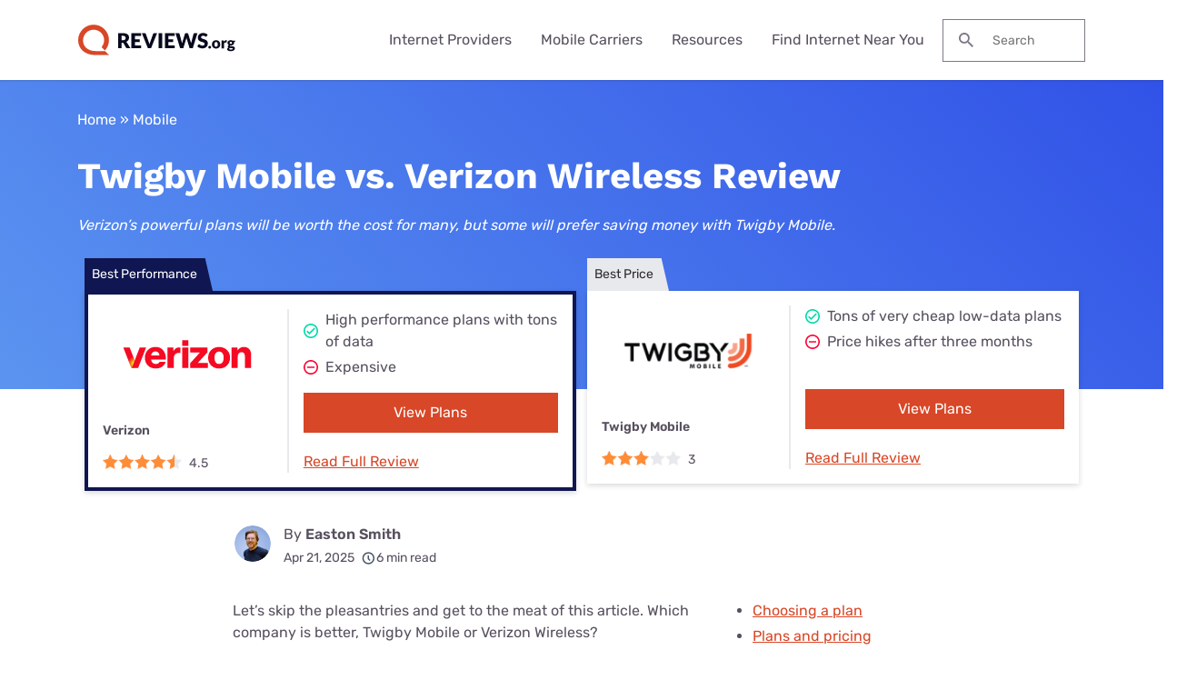

--- FILE ---
content_type: text/html; charset=UTF-8
request_url: https://www.reviews.org/mobile/twigby-vs-verizon-wireless-phone-plans-review/
body_size: 22491
content:

<!doctype html>
<html lang="en-US">

<head>
  <meta charset="UTF-8" />
  <meta name="viewport" content="width=device-width, initial-scale=1.0" />
  <meta name='robots' content='index, follow, max-image-preview:large, max-snippet:-1, max-video-preview:-1' />
	<style>img:is([sizes="auto" i], [sizes^="auto," i]) { contain-intrinsic-size: 3000px 1500px }</style>
	  <meta http-equiv="content-language" content="en-US"/>
	<!-- This site is optimized with the Yoast SEO Premium plugin v23.9 (Yoast SEO v23.9) - https://yoast.com/wordpress/plugins/seo/ -->
	<title>Twigby Mobile vs. Verizon: Cheap Prices or High Performance?</title>
	<meta name="description" content="Verizon offers performance above all else. Twigby Mobile is all about cheap prices. Here’s everything you need to know about both carriers." />
	<link rel="canonical" href="https://www.reviews.org/mobile/twigby-vs-verizon-wireless-phone-plans-review/" />
	<meta property="og:locale" content="en_US" />
	<meta property="og:type" content="article" />
	<meta property="og:title" content="Twigby Mobile vs. Verizon Wireless Review" />
	<meta property="og:description" content="Verizon offers performance above all else. Twigby Mobile is all about cheap prices. Here’s everything you need to know about both carriers." />
	<meta property="og:url" content="https://www.reviews.org/mobile/twigby-vs-verizon-wireless-phone-plans-review/" />
	<meta property="og:site_name" content="Reviews.org" />
	<meta property="article:publisher" content="https://www.facebook.com/reviews.org/" />
	<meta property="article:published_time" content="2025-04-21T13:30:31+00:00" />
	<meta property="article:modified_time" content="2025-04-21T20:24:34+00:00" />
	<meta property="og:image" content="https://www.reviews.org/app/uploads/2021/11/iStock-934108632-1.jpg" />
	<meta property="og:image:width" content="1198" />
	<meta property="og:image:height" content="630" />
	<meta property="og:image:type" content="image/jpeg" />
	<meta name="author" content="Easton Smith" />
	<meta name="twitter:card" content="summary_large_image" />
	<meta name="twitter:creator" content="@reviews_org" />
	<meta name="twitter:site" content="@reviews_org" />
	<meta name="twitter:label1" content="Written by" />
	<meta name="twitter:data1" content="Easton Smith" />
	<meta name="twitter:label2" content="Est. reading time" />
	<meta name="twitter:data2" content="6 minutes" />
	<script type="application/ld+json" class="yoast-schema-graph">{"@context":"https://schema.org","@graph":[{"@type":"Article","@id":"https://www.reviews.org/mobile/twigby-vs-verizon-wireless-phone-plans-review/#article","isPartOf":{"@id":"https://www.reviews.org/mobile/twigby-vs-verizon-wireless-phone-plans-review/"},"author":{"name":"Easton Smith","@id":"https://www.reviews.org/#/schema/person/df3d96cd8a9a03ceb3c62635e2f0d1ba"},"headline":"Twigby Mobile vs. Verizon Wireless Review","datePublished":"2025-04-21T07:30:00+00:00","dateModified":"2025-04-21T14:24:00+00:00","mainEntityOfPage":{"@id":"https://www.reviews.org/mobile/twigby-vs-verizon-wireless-phone-plans-review/"},"wordCount":2222,"commentCount":0,"publisher":{"@id":"https://www.reviews.org/#organization"},"image":{"@id":"https://www.reviews.org/mobile/twigby-vs-verizon-wireless-phone-plans-review/#primaryimage"},"thumbnailUrl":"https://www.reviews.org/app/uploads/2021/11/iStock-934108632-1.jpg","keywords":["Mobile Carrier Versus"],"articleSection":["Mobile"],"inLanguage":"en-US"},{"@type":"WebPage","@id":"https://www.reviews.org/mobile/twigby-vs-verizon-wireless-phone-plans-review/","url":"https://www.reviews.org/mobile/twigby-vs-verizon-wireless-phone-plans-review/","name":"Twigby Mobile vs. Verizon: Cheap Prices or High Performance?","isPartOf":{"@id":"https://www.reviews.org/#website"},"primaryImageOfPage":{"@id":"https://www.reviews.org/mobile/twigby-vs-verizon-wireless-phone-plans-review/#primaryimage"},"image":{"@id":"https://www.reviews.org/mobile/twigby-vs-verizon-wireless-phone-plans-review/#primaryimage"},"thumbnailUrl":"https://www.reviews.org/app/uploads/2021/11/iStock-934108632-1.jpg","datePublished":"2025-04-21T07:30:00+00:00","dateModified":"2025-04-21T14:24:00+00:00","description":"Verizon offers performance above all else. Twigby Mobile is all about cheap prices. Here’s everything you need to know about both carriers.","breadcrumb":{"@id":"https://www.reviews.org/mobile/twigby-vs-verizon-wireless-phone-plans-review/#breadcrumb"},"inLanguage":"en-US","potentialAction":[{"@type":"ReadAction","target":["https://www.reviews.org/mobile/twigby-vs-verizon-wireless-phone-plans-review/"]}]},{"@type":"ImageObject","inLanguage":"en-US","@id":"https://www.reviews.org/mobile/twigby-vs-verizon-wireless-phone-plans-review/#primaryimage","url":"https://www.reviews.org/app/uploads/2021/11/iStock-934108632-1.jpg","contentUrl":"https://www.reviews.org/app/uploads/2021/11/iStock-934108632-1.jpg","width":1198,"height":630,"caption":"man takes a selfie on his cellphone with his dog"},{"@type":"BreadcrumbList","@id":"https://www.reviews.org/mobile/twigby-vs-verizon-wireless-phone-plans-review/#breadcrumb","itemListElement":[{"@type":"ListItem","position":1,"name":"Home","item":"https://www.reviews.org/"},{"@type":"ListItem","position":2,"name":"Mobile","item":"https://www.reviews.org/mobile/"},{"@type":"ListItem","position":3,"name":"Twigby Mobile vs. Verizon Wireless Review"}]},{"@type":"WebSite","@id":"https://www.reviews.org/#website","url":"https://www.reviews.org/","name":"Reviews.org","description":"","publisher":{"@id":"https://www.reviews.org/#organization"},"potentialAction":[{"@type":"SearchAction","target":{"@type":"EntryPoint","urlTemplate":"https://www.reviews.org/?s={search_term_string}"},"query-input":{"@type":"PropertyValueSpecification","valueRequired":true,"valueName":"search_term_string"}}],"inLanguage":"en-US"},{"@type":"Organization","@id":"https://www.reviews.org/#organization","name":"Reviews.org","url":"https://www.reviews.org/","logo":{"@type":"ImageObject","inLanguage":"en-US","@id":"https://www.reviews.org/#/schema/logo/image/","url":"https://www.reviews.org/app/uploads/2022/06/reviews-org-logo.svg","contentUrl":"https://www.reviews.org/app/uploads/2022/06/reviews-org-logo.svg","width":208,"height":40,"caption":"Reviews.org"},"image":{"@id":"https://www.reviews.org/#/schema/logo/image/"},"sameAs":["https://www.facebook.com/reviews.org/","https://x.com/reviews_org","https://www.tiktok.com/@slashau","https://www.youtube.com/@slash_au"]},{"@type":"Person","@id":"https://www.reviews.org/#/schema/person/df3d96cd8a9a03ceb3c62635e2f0d1ba","name":"Easton Smith","image":{"@type":"ImageObject","inLanguage":"en-US","@id":"https://www.reviews.org/#/schema/person/image/","url":"https://secure.gravatar.com/avatar/95bf8e51707768004bcabd6d37e6818e41e0006f7fa05ac282fcad2bfc1df6fd?s=96&d=mm&r=g","contentUrl":"https://secure.gravatar.com/avatar/95bf8e51707768004bcabd6d37e6818e41e0006f7fa05ac282fcad2bfc1df6fd?s=96&d=mm&r=g","caption":"Easton Smith"},"description":"Easton has worked as a freelance writer and researcher for several years, reviewing health, lifestyle, and technology products. He has probably read more Terms of Use contracts than any human alive. When he’s not sitting in front of a computer, Easton spends his time camping, climbing, and volunteering with humanitarian aid organizations.","url":"https://www.reviews.org/author/easton-smith/"}]}</script>
	<!-- / Yoast SEO Premium plugin. -->


<link rel='dns-prefetch' href='//www.lightboxcdn.com' />
<link rel='dns-prefetch' href='//www.reviews.org' />
<link rel='dns-prefetch' href='//ajax.googleapis.com' />
<link rel='dns-prefetch' href='//www.googletagmanager.com' />
<style id='classic-theme-styles-inline-css' type='text/css'>
/*! This file is auto-generated */
.wp-block-button__link{color:#fff;background-color:#32373c;border-radius:9999px;box-shadow:none;text-decoration:none;padding:calc(.667em + 2px) calc(1.333em + 2px);font-size:1.125em}.wp-block-file__button{background:#32373c;color:#fff;text-decoration:none}
</style>
<link rel='preload stylesheet' as='style' id='main-css' href='https://www.reviews.org/app/themes/coolwhip-child/dist/css/main.css?ver=538730a0cebae7a945abd4fe5cc08f2a' type='text/css' media='all' />
<meta name="generator" content="Site Kit by Google 1.166.0" /><meta name="generator" content="webp-uploads 2.6.0">
<link rel="preconnect" href="https://fonts.googleapis.com" crossorigin><meta name="wp-category-tag" content="Mobile Carrier Versus">  <script>
    window.SITE = {
      siteURL: 'https://www.reviews.org',
      stylesheetUri: 'https://www.reviews.org/app/themes/coolwhip-child',
      templateUri: 'https://www.reviews.org/app/themes/coolwhip',
      adminAjax: 'https://www.reviews.org/wp/wp-admin/admin-ajax.php',
      postID: 176465,
      termID: false,
      childObj: false    };
  </script>
  <link rel="icon" type="image/png" href="https://www.reviews.org/app/uploads/2019/05/cropped-Yoast-Favicon-1.png" sizes="32x32" ><link rel="icon" type="image/png" href="https://www.reviews.org/app/uploads/2019/05/cropped-Yoast-Favicon-1.png" sizes="192x192" ><link rel="shortcut icon" href="https://www.reviews.org/app/uploads/2019/05/cropped-Yoast-Favicon-1.png" sizes="196x196"><link rel="apple-touch-icon" href="https://www.reviews.org/app/uploads/2019/05/cropped-Yoast-Favicon-1.png" sizes="180x180"><meta name="msapplication-TileImage" content="https://www.reviews.org/app/uploads/2019/05/cropped-Yoast-Favicon-1.png"><meta name="msapplication-TileColor" content="#048BAE"><link rel="preconnect" href="https://fonts.gstatic.com" crossorigin /><link rel="icon" href="https://www.reviews.org/app/uploads/2019/05/cropped-Yoast-Favicon-1-32x32.png" sizes="32x32" />
<link rel="icon" href="https://www.reviews.org/app/uploads/2019/05/cropped-Yoast-Favicon-1-192x192.png" sizes="192x192" />
<link rel="apple-touch-icon" href="https://www.reviews.org/app/uploads/2019/05/cropped-Yoast-Favicon-1-180x180.png" />
<meta name="msapplication-TileImage" content="https://www.reviews.org/app/uploads/2019/05/cropped-Yoast-Favicon-1-270x270.png" />
  <meta property="article:tag" content="Mobile Carrier Versus" />  <!-- inline local Google Fonts for faster loading -->
  <style type="text/css">
    /* work-sans-700 - latin */
    @font-face {
      font-family: 'Work Sans';
      font-style: normal;
      font-display: fallback;
      font-weight: 700;
      src:
        url('https://www.reviews.org/app/themes/coolwhip-child/assets/fonts/work-sans-v18-latin-700.woff2') format('woff2'), /* Chrome 26+, Opera 23+, Firefox 39+ */
        url('https://www.reviews.org/app/themes/coolwhip-child/assets/fonts/work-sans-v18-latin-700.woff') format('woff'); /* Chrome 6+, Firefox 3.6+, IE 9+, Safari 5.1+ */
    }
    /* rubik-regular - latin */
    @font-face {
      font-family: 'Rubik';
      font-style: normal;
      font-display: fallback;
      font-weight: 400;
      src:
          url('https://www.reviews.org/app/themes/coolwhip-child/assets/fonts/rubik-v21-latin-regular.woff2') format('woff2'), /* Chrome 26+, Opera 23+, Firefox 39+ */
          url('https://www.reviews.org/app/themes/coolwhip-child/assets/fonts/rubik-v21-latin-regular.woff') format('woff'); /* Chrome 6+, Firefox 3.6+, IE 9+, Safari 5.1+ */
    }
    /* rubik-600 - latin */
    @font-face {
      font-family: 'Rubik';
      font-style: normal;
      font-display: fallback;
      font-weight: 600;
      src:
          url('https://www.reviews.org/app/themes/coolwhip-child/assets/fonts/rubik-v21-latin-600.woff2') format('woff2'), /* Chrome 26+, Opera 23+, Firefox 39+ */
          url('https://www.reviews.org/app/themes/coolwhip-child/assets/fonts/rubik-v21-latin-600.woff') format('woff'); /* Chrome 6+, Firefox 3.6+, IE 9+, Safari 5.1+ */
    }
  </style>
  <style type="text/css">
    /* poppins-700 - latin */
    @font-face {
      font-family: 'Poppins';
      font-style: normal;
      font-display: fallback;
      font-weight: 700;
      src:
        url('https://www.reviews.org/app/themes/coolwhip/assets/fonts/poppins-v20-latin-700.woff2') format('woff2'), /* Chrome 26+, Opera 23+, Firefox 39+ */
        url('https://www.reviews.org/app/themes/coolwhip/assets/fonts/poppins-v20-latin-700.woff') format('woff'); /* Chrome 6+, Firefox 3.6+, IE 9+, Safari 5.1+ */
    }    
    /* work-sans-regular - latin */
    @font-face {
      font-family: 'Work Sans';
      font-style: normal;
      font-display: fallback;
      font-weight: 400;
      src:
        url('https://www.reviews.org/app/themes/coolwhip/assets/fonts/work-sans-v18-latin-regular.woff2') format('woff2'), /* Chrome 26+, Opera 23+, Firefox 39+ */
        url('https://www.reviews.org/app/themes/coolwhip/assets/fonts/work-sans-v18-latin-regular.woff') format('woff'); /* Chrome 6+, Firefox 3.6+, IE 9+, Safari 5.1+ */
    }    
    /* work-sans-600 - latin */
    @font-face {
      font-family: 'Work Sans';
      font-style: normal;
      font-display: fallback;
      font-weight: 600;
      src:
        url('https://www.reviews.org/app/themes/coolwhip/assets/fonts/work-sans-v18-latin-600.woff2') format("woff2"), /* Chrome 26+, Opera 23+, Firefox 39+ */
        url('https://www.reviews.org/app/themes/coolwhip/assets/fonts/work-sans-v18-latin-600.woff') format("woff"); /* Chrome 6+, Firefox 3.6+, IE 9+, Safari 5.1+ */
    }  
  </style>
<script type="application/ld+json" class="clwp2-schema-graph">[
    {
        "@context": "https:\/\/schema.org",
        "@type": "Article",
        "headline": "Twigby Mobile vs. Verizon Wireless Review",
        "url": "https:\/\/www.reviews.org\/mobile\/twigby-vs-verizon-wireless-phone-plans-review\/",
        "Image": {
            "@type": "ImageObject",
            "url": "https:\/\/www.reviews.org\/app\/uploads\/2021\/11\/iStock-934108632-1-300x158.jpg",
            "Width": 300,
            "Height": 158
        },
        "Author": {
            "@type": "Person",
            "name": "Easton Smith"
        },
        "Publisher": {
            "@type": "Organization",
            "name": "Reviews.org",
            "Logo": {
                "@type": "ImageObject",
                "url": "https:\/\/www.reviews.org\/app\/uploads\/2022\/06\/reviews-org-logo.svg",
                "Width": 150,
                "Height": 29
            }
        },
        "description": "Verizon offers performance above all else. Twigby Mobile is all about cheap prices. Here\u2019s everything you need to know about both carriers.",
        "mainEntityOfPage": {
            "@type": "WebPage",
            "@id": "https:\/\/www.reviews.org\/mobile\/twigby-vs-verizon-wireless-phone-plans-review\/"
        },
        "datePublished": "2025-04-21",
        "dateModified": "2025-04-21"
    },
    {
        "@context": "http:\/\/schema.org",
        "@type": "FAQPage",
        "mainEntity": [
            {
                "@type": "Question",
                "name": "What carrier does Twigby Mobile use?",
                "acceptedAnswer": {
                    "@type": "Answer",
                    "text": "<p>Twigby Mobile actually relies on Verizon's network.<\/p>"
                }
            },
            {
                "@type": "Question",
                "name": "What are the current Verizon deals? ",
                "acceptedAnswer": {
                    "@type": "Answer",
                    "text": "<p>Verizon almost always has some awesome promos going on plans and new devices. You can learn all about them in our <a href=\"\/mobile\/best-cell-phone-deals\/\" rel=\"false\">roundup of the best cell phone deals<\/a>.<\/p>"
                }
            }
        ]
    }
]</script>      <!-- Google Tag Manager -->
      <noscript><iframe src="//www.googletagmanager.com/ns.html?id=GTM-WG67XFH" height="0" width="0" style="display:none;visibility:hidden"></iframe></noscript>
      <script>(function(w,d,s,l,i){w[l]=w[l]||[];w[l].push({'gtm.start':
              new Date().getTime(),event:'gtm.js'});var f=d.getElementsByTagName(s)[0],
              j=d.createElement(s),dl=l!='dataLayer'?'&l='+l:'';j.async=true;j.src=
              '//www.googletagmanager.com/gtm.js?id='+i+dl;f.parentNode.insertBefore(j,f);
          })(window,document,'script','dataLayer','GTM-WG67XFH');</script>
      <!-- End Google Tag Manager -->
    </head>

<body 
  class="wp-singular post-template-default single single-post postid-176465 single-format-standard wp-theme-coolwhip wp-child-theme-coolwhip-child elementor-default elementor-kit-213302 elementor-page elementor-page-176465">
  <a href="#main-content" class="skip-to-main">skip to main content</a>

  
    
  <section class="clwp-container">		<div data-elementor-type="header" data-elementor-id="140820" class="elementor elementor-140820 elementor-location-header" data-elementor-settings="[]">
      <div class="elementor-section-wrap">
        
<!--section start -->

<div  class="grid-container grid-container--window-width   row-padding--default   row-margin--default">
<!--grid start -->

<div class="grid-x grid-margin-x    has-shadow shadow--low  ">
<!--column start -->

<div class="small-12  large-12 cell        ">
<!--section start -->

<div  class="grid-container grid-container--full-width header-wrap  row-padding--default   row-margin--default">
<!--grid start -->

<div class="grid-x grid-margin-x      ">
<!--column start -->

<div class="small-12  large-12 cell        "><div data-widget="logo" class="logo component-margin--none ">  <div class="logo__image logo__logo">
    <a class="" href="/"><img data-cached="1" src="https://www.reviews.org/app/uploads/2021/08/logo-dark.svg" class="logo_image" alt="reviews.org logo" style="aspect-ratio: /" loading="lazy" /></a>  </div>
  <div class="logo__menu-button">
    <button type="button" class="clwp-nav-mobile-button" id='clwp-nav-mobile-button' aria-label="Toggle the menu">
      
      <img alt="Menu  Dark" 
        class="clwp-icon clwp-nav-mobile-button__open-menu-icon clwp-icon--md" 
        src="https://www.reviews.org/app/themes/coolwhip/assets/icons/icon-menu--dark.svg" 
      loading="lazy" 
          width="24"
          height="24"
         data-icon-hover="https://www.reviews.org/app/themes/coolwhip/assets/icons/icon-menu--dark-hover.svg"/>
      
      <img alt="Close  Dark" 
        class="clwp-icon clwp-nav-mobile-button__close-menu-icon clwp-icon--md" 
        src="https://www.reviews.org/app/themes/coolwhip-child/assets/icons/icon-close--dark.svg" 
      loading="lazy" 
          width="24"
          height="24"
        />    </button>
  </div>
  </div><div data-widget="menu" class="menu component-margin--none "><nav id="clwp-menu" class="clwp-nav clwp-nav--align-center clwp-nav--width-window"><div class='clwp-nav__before'></div><div data-elementor-type="menu" class="clwp-nav__nav-item"><div class="clwp-nav__nav-parent">Internet Providers</div>
          <div class="clwp-nav__nav-contents">
            <div class="clwp-nav__nav-contents-buffer"><div class="clwp-nav__nav-contents-container">
<!--section start -->

<div  class="grid-container grid-container--full-width   row-padding--small   row-margin--default">
<!--grid start -->

<div class="grid-x grid-margin-x      ">
<!--column start -->

<div class="small-12  large-4 cell        "><div data-widget="heading" class="heading sc-margin--none component-margin--xsmall ">  <div class="clwp-heading-container clwp-heading-container--default clwp-heading-container--align-default">
    <div class="clwp-heading clwp-heading--h4 heading--text--color-">Internet Buying Guides</div></a>  </div>
</div><div data-widget="text-content" class="text-content text-content--align-default text--p-medium text--color- component-margin--medium "><p><a href="/internet-service/best-internet-service-providers/">Best Internet Providers</a></p>
<p><a href="/internet-service/best-internet-for-rural-areas/">Best Rural Internet Options</a></p>
<p><a href="/internet-service/best-5g-home-internet/">Best 5G Home Internet</a></p>
<p><a href="/internet-service/cheap-internet-providers/">Cheapest Internet Providers</a></p>
<p><a href="/internet-service/best-internet-gaming/">Best Internet for Gaming</a></p>
<p><a href="/internet-service/tv-internet-phone-bundles/">Best Internet, TV, &amp; Phone Bundles</a></p>
<p><a href="/internet-service/best-cable-tv-and-internet-bundles/">Best Internet &amp; TV Bundles</a></p>
</div></div>
<!--column end -->


<!--column start -->

<div class="small-12  large-4 cell        "><div data-widget="heading" class="heading sc-margin--none component-margin--xsmall ">  <div class="clwp-heading-container clwp-heading-container--default clwp-heading-container--align-default">
    <div class="clwp-heading clwp-heading--h4 heading--text--color-">Internet Provider Reviews</div></a>  </div>
</div><div data-widget="text-content" class="text-content text-content--align-default text--p-medium text--color- component-margin--medium "><p><a href="/internet-service/t-mobile-5g-home-internet-review/">T-Mobile 5G Home Internet Review</a></p>
<p><a href="/internet-service/spectrum-internet-review/">Spectrum Internet Review</a></p>
<p><a href="/internet-service/att-internet-review/">AT&amp;T Internet Review</a></p>
<p><a href="/internet-service/comcast-xfinity-internet-review/">Xfinity Internet Review</a></p>
<p><a href="/internet-service/earthlink-internet-review/">Earthlink Internet Review</a></p>
<p><a href="/internet-service/metronet-internet-review/">Metronet Internet Review</a></p>
<p><a href="/internet-service/verizon-5g-internet-review/">Verizon 5G Home Internet Review</a></p>
</div></div>
<!--column end -->


<!--column start -->

<div class="small-12  large-4 cell        "><div data-widget="heading" class="heading sc-margin--none component-margin--xsmall ">  <div class="clwp-heading-container clwp-heading-container--default clwp-heading-container--align-default">
    <div class="clwp-heading clwp-heading--h4 heading--text--color-">Internet Provider Comparisons</div></a>  </div>
</div><div data-widget="text-content" class="text-content text-content--align-default text--p-medium text--color- component-margin--medium "><p><a href="/internet-service/spectrum-vs-t-mobile-5g/">Spectrum vs. T-Mobile 5G</a></p>
<p><a href="/internet-service/tmobile-vs-att-home-internet/">T-Mobile 5G vs. AT&amp;T Fiber</a></p>
<p><a href="/internet-service/charter-spectrum-vs-att-u-verse/">Spectrum vs. AT&amp;T Fiber</a></p>
<p><a href="/internet-service/viasat-vs-hughesnet/">Viasat vs. Hughesnet</a></p>
<p><a href="/internet-service/optimum-vs-t-mobile-5g-home-internet/">Optimum vs. T-Mobile 5G</a></p>
<p><a href="/internet-service/spectrum-internet-vs-google-fiber/">Spectrum vs. Google Fiber</a></p>
<p><a href="/internet-service/t-mobile-5g-home-internet-vs-verizon-5g-home-internet/">T-Mobile 5G vs. Verizon 5G</a></p>
</div></div>
<!--column end -->

</div>
<!--grid end -->

</div>
<!--section end -->

</div></div>
          </div>
        </div><div data-elementor-type="menu" class="clwp-nav__nav-item"><div class="clwp-nav__nav-parent">Mobile Carriers</div>
          <div class="clwp-nav__nav-contents">
            <div class="clwp-nav__nav-contents-buffer"><div class="clwp-nav__nav-contents-container">
<!--section start -->

<div  class="grid-container grid-container--full-width   row-padding--small   row-margin--default">
<!--grid start -->

<div class="grid-x grid-margin-x      ">
<!--column start -->

<div class="small-12  large-4 cell        "><div data-widget="heading" class="heading sc-margin--none component-margin--xsmall ">  <div class="clwp-heading-container clwp-heading-container--default clwp-heading-container--align-default">
    <div class="clwp-heading clwp-heading--h4 heading--text--color-">Mobile Buying Guides</div></a>  </div>
</div><div data-widget="text-content" class="text-content text-content--align-default text--p-medium text--color- component-margin--medium "><p><a href="/mobile/best-cell-phone-plans/">Best Cell Phone Plans</a></p>
<p><a href="/mobile/best-no-data-plans/">Best No Data Plans</a></p>
<p><a href="/mobile/best-unlimited-hotspot-plans/">Best Unlimited Hotspot Plans</a></p>
<p><a href="/mobile/best-cell-phone-deals/">Best Cell Phone Deals</a></p>
<p><a href="/mobile/best-t-mobile-mvno/">Best T-Mobile MVNOs</a></p>
<p><a href="/mobile/best-verizon-mvno/">Best Verizon MVNOs</a></p>
<p><a href="/mobile/best-att-mvno/">Best AT&amp;T MVNOs</a></p>
</div></div>
<!--column end -->


<!--column start -->

<div class="small-12  large-4 cell        "><div data-widget="heading" class="heading sc-margin--none component-margin--xsmall ">  <div class="clwp-heading-container clwp-heading-container--default clwp-heading-container--align-default">
    <div class="clwp-heading clwp-heading--h4 heading--text--color-">Mobile Carrier Reviews</div></a>  </div>
</div><div data-widget="text-content" class="text-content text-content--align-default text--p-medium text--color- component-margin--medium "><p><a href="/mobile/t-mobile-cell-phone-plans-review/">T-Mobile Review</a></p>
<p><a href="/mobile/verizon-cell-phone-plans-review/">Verizon Review</a></p>
<p><a href="/mobile/att-cell-phone-plans-review/">AT&amp;T Review</a></p>
<p><a href="/mobile/xfinity-cell-phone-service-review/">Xfinity Mobile Review</a></p>
<p><a href="/mobile/spectrum-mobile-review/">Spectrum Mobile Review</a></p>
<p><a href="/mobile/visible-wireless-review/">Visible Wireless Review</a></p>
<p><a href="/mobile/mint-mobile-review/">Mint Mobile Review</a></p>
</div></div>
<!--column end -->


<!--column start -->

<div class="small-12  large-4 cell        "><div data-widget="heading" class="heading sc-margin--none component-margin--xsmall ">  <div class="clwp-heading-container clwp-heading-container--default clwp-heading-container--align-default">
    <div class="clwp-heading clwp-heading--h4 heading--text--color-">Mobile Carrier Comparisons</div></a>  </div>
</div><div data-widget="text-content" class="text-content text-content--align-default text--p-medium text--color- component-margin--medium "><p><a href="/mobile/t-mobile-vs-verizon-cell-phone-plans/">T-Mobile vs. Verizon</a></p>
<p><a href="/mobile/verizon-vs-att-cell-phone-plans/">Verizon vs. AT&amp;T</a></p>
<p><a href="/mobile/att-wireless-vs-tmobile-cell-phone-plans/">AT&amp;T vs. T-Mobile</a></p>
<p><a href="/mobile/xfinity-mobile-vs-verizon/">Verizon vs. Xfinity Mobile</a></p>
<p><a href="/mobile/xfinity-mobile-vs-t-mobile-cell-plans/">Xfinity Mobile vs. T-Mobile</a></p>
<p><a href="/mobile/verizon-wireless-vs-visible-wireless-review/">Verizon vs. Visible</a></p>
<p><a href="/mobile/mint-mobile-vs-us-mobile-cell-plans-review/">Mint Mobile vs. US Mobile</a></p>
<p> </p>
</div></div>
<!--column end -->

</div>
<!--grid end -->

</div>
<!--section end -->

</div></div>
          </div>
        </div><div data-elementor-type="menu" class="clwp-nav__nav-item"><div class="clwp-nav__nav-parent">Resources</div>
          <div class="clwp-nav__nav-contents">
            <div class="clwp-nav__nav-contents-buffer"><div class="clwp-nav__nav-contents-container">
<!--section start -->

<div  class="grid-container grid-container--full-width   row-padding--small   row-margin--default">
<!--grid start -->

<div class="grid-x grid-margin-x      ">
<!--column start -->

<div class="small-12  large-6 cell        "><div data-widget="heading" class="heading sc-margin--none component-margin--xsmall ">  <div class="clwp-heading-container clwp-heading-container--default clwp-heading-container--align-default">
    <div class="clwp-heading clwp-heading--h4 heading--text--color-">Internet</div></a>  </div>
</div><div data-widget="text-content" class="text-content text-content--align-default text--p-medium text--color- component-margin--medium "><p><a href="/internet-service/how-much-do-internet-and-wi-fi-cost/">How much does internet cost?</a></p>
<p><a href="/internet-service/how-many-mbps-do-i-need/">How much internet speed do you need?</a></p>
<p><a href="/internet-service/how-to-speed-internet-connection/">How to speed up your internet connection</a></p>
<p><a href="/internet-service/how-to-setup-your-internet/">How to set up your internet</a></p>
<p><a href="/internet-service/how-to-get-internet-without-cable-or-phone-line/">How to get internet without cable or a phone line</a></p>
<p><a href="/internet-service/what-brands-have-data-caps/">What ISPs have data caps?</a></p>
<p><a href="/internet-service/low-income-internet-guide/">How to get low-cost internet assistance</a></p>
</div></div>
<!--column end -->


<!--column start -->

<div class="small-12  large-6 cell        "><div data-widget="heading" class="heading sc-margin--none component-margin--xsmall ">  <div class="clwp-heading-container clwp-heading-container--default clwp-heading-container--align-default">
    <div class="clwp-heading clwp-heading--h4 heading--text--color-">Mobile</div></a>  </div>
</div><div data-widget="text-content" class="text-content text-content--align-default text--p-medium text--color- component-margin--medium "><p><a href="/mobile/how-much-cell-phone-data-do-i-need/">How much cellular data do I need?</a></p>
<p><a href="/mobile/cell-phone-addiction/">Cell phone usage statistics</a></p>
<p><a href="/mobile/whats-the-difference-between-throttling-and-deprioritization/">How is throttling different from deprioritization?</a></p>
<p><a href="/mobile/prepaid-vs-postpaid-phone-plans/">Are prepaid plans better than postpaid?</a></p>
<p><a href="/mobile/what-is-5g/">What is 5G?</a></p>
<p><a href="/mobile/how-to-unlock-an-iphone/">How to unlock an iPhone</a></p>
<p><a href="/mobile/how-to-get-free-government-cell-phones/">How to get free government cell phones</a></p>
</div></div>
<!--column end -->

</div>
<!--grid end -->

</div>
<!--section end -->

</div></div>
          </div>
        </div><div class="clwp-nav__nav-item"><a class="clwp-nav__nav-parent clwp-nav__nav-link" href="/internet-near-me/">Find Internet Near You
      <img alt="Icon Caret Right  Dark" 
        class="clwp-icon menu-icon clwp-icon--md" 
        src="https://www.reviews.org/app/themes/coolwhip-child/assets/icons/icon-caret-right--dark.svg" 
      loading="lazy" 
          width="24"
          height="24"
        /></a></div><div class='clwp-nav__after'></div></nav></div><div data-widget="search-box" class="search-box component-margin--medium ">
  <form class="search-box__form" action="https://www.reviews.org/" role="search">

    <label class="show-for-sr" for="s">Search for:</label>

    <button type="submit" class="search-box__submit">
      
      <img alt="Search" 
        class="clwp-icon search-box__icon clwp-icon--sm" 
        src="https://www.reviews.org/app/themes/coolwhip-child/assets/icons/icon-search--dark.svg" 
      loading="lazy" 
          width="16"
          height="16"
        />    </button>

    <input type="text" class="search-box__field" placeholder="Search" name="s" id="s" required>

    
    
  </form>

</div></div>
<!--column end -->

</div>
<!--grid end -->

</div>
<!--section end -->

</div>
<!--column end -->

</div>
<!--grid end -->

</div>
<!--section end -->

      </div>
		</div>
		</section>
  <section class="clwp-container">
      <nav class="clwp-scrolling-toc__nav">
        <ul>
        <li class="toc-li"><p>On this page:</p></li>    <li class="toc-li Choosing_a_Plan"><a href="#Choosing_a_Plan" class="clwp-scrolling-toc__link" title="Jump to Choosing a Plan Section">Choosing a Plan</a></li><li class="toc-li Plans_and_Pricing"><a href="#Plans_and_Pricing" class="clwp-scrolling-toc__link" title="Jump to Plans and Pricing Section">Plans and Pricing</a></li><li class="toc-li Family_Plans"><a href="#Family_Plans" class="clwp-scrolling-toc__link" title="Jump to Family Plans Section">Family Plans</a></li><li class="toc-li Coverage"><a href="#Coverage" class="clwp-scrolling-toc__link" title="Jump to Coverage Section">Coverage</a></li><li class="toc-li Phones_and_Devices"><a href="#Phones_and_Devices" class="clwp-scrolling-toc__link" title="Jump to Phones and Devices Section">Phones and Devices</a></li><li class="toc-li Recap"><a href="#Recap" class="clwp-scrolling-toc__link" title="Jump to Recap Section">Recap</a></li><li class="toc-li Methodology"><a href="#Methodology" class="clwp-scrolling-toc__link" title="Jump to Methodology Section">Methodology</a></li><li class="toc-li FAQ"><a href="#FAQ" class="clwp-scrolling-toc__link" title="Jump to FAQ Section">FAQ</a></li>        </ul>
      </nav>
    <article class="main-content" id="main-content"><div class="clwp-row    row-padding--default row-padding-top-bottom--medium  row-margin--none has-background has-background--smart-home-blue clwp-background-overhang"><div class="grid-container grid-container--full-width">
<!--grid start -->

<div class="grid-x grid-margin-x      ">
<!--column start -->

<div class="small-12  large-12 cell        "><div data-widget="breadcrumbs" class="breadcrumbs component-margin--medium "><p id="breadcrumbs"><span><span><a href="https://www.reviews.org/">Home</a></span> » <span><a href="https://www.reviews.org/mobile/">Mobile</a></span></span></p></div><div data-widget="post-title" class="post-title post-title--align-default component-margin--xsmall "><h1 class="heading--h1-medium post-title__title">Twigby Mobile vs. Verizon Wireless Review</h1></div></div>
<!--column end -->

</div>
<!--grid end -->

</div></div>
<!--section start -->

<div  class="grid-container grid-container--full-width brand-review-header  row-padding--default   row-margin--small">
<!--grid start -->

<div class="grid-x grid-margin-x      ">
<!--column start -->

<div class="small-12  large-12 cell        ">

<!--column start -->

<div class="small-12  large-12 cell        "><div data-widget="text-content" class="text-content text-content--align-default text--p-medium text--color- component-margin--medium "><p><i><span>Verizon’s powerful plans will be worth the cost for many, but some will prefer saving money with Twigby Mobile. </span></i></p>
</div><div data-widget="hero-cards-versus--icon-list" class="hero-cards-versus--icon-list component-margin--medium ">  <div class="side-by-side-cards-container">
    <div class="side-by-side-cards-viewport inactive">
      <div class="side-by-side-cards hero-cards-versus--icon-list__hero-cards">
                  <div class="side-by-side-cards__card highlight-default component-background--default hero-cards-versus--icon-list__card">
                        <div class="label hero-cards-versus--icon-list__banner">
              <div
                class="label__container hero-cards-versus--icon-list__banner-container">
                <div class="label__text hero-cards-versus--icon-list__banner-text">
                  Best Performance                </div>
              </div>
            </div>
                        <div class="side-by-side-cards__card-container highlight-default hero-cards__card-container sc-padding--sm side-by-side-layout shadow--medium component-background--default hero-cards-versus--icon-list__card-container ">

              <div class="side-by-side-cards__card-content-1 sc-margin-small-only--md hero-cards-versus--icon-list__card-content-1">
                <a class=" side-by-side-cards__image-name-container sc-display--block sc-margin--sm hero-cards-versus--icon-list__image-name-container" target="_blank" href="https://go.reviews.org/aff_c?offer_id=1337&aff_id=1004" rel="sponsored nofollow"><div class="image--fixed-size text-align--center sc-margin--md hero-cards-versus--icon-list__fixed-size-image side-by-side-cards__image"><img width="320" height="130" loading="lazy" src="https://cloud.clearlink.services/logos/verizon.svg" style="aspect-ratio: 320/130" class="clwp-managed-brand"" alt="Verizon"></div><div class="text--p-small text--bold hero-cards-versus--icon-list__name">Verizon</div></a>            <div class="stars-simple sc-margin--sm hero-cards-versus--icon-list__rating">
              
    <div itemprop="starRating" itemscope itemtype="http://schema.org/Rating">
      <meta itemprop="ratingValue" content="4.5">
      <img 
        alt="4.5 out of 5 stars" 
        src="https://www.reviews.org/app/uploads/star-ratings/primary-4-5.png" 
        class="clwp-stars clwp-stars--primary" data-rating="4.5"
        width="237" height="237"
      />
    </div>              <div class="stars-simple__rating text--p-small hero-cards-versus--icon-list__rating-number">
                4.5              </div>

            </div>
                          </div>
              <div class="side-by-side-cards__card-content-2 hero-cards-versus--icon-list__card-content-2">
                <div class="side-by-side-content-wrap sc-margin--sm hero-cards-versus--icon-list__card-content-2-wrap">
                  <ul class="icon-label-list icon-label-list--icon-sm text--p-medium hero-cards-versus--icon-list__icon-list"><li class="icon-label-list__item hero-cards-versus--icon-list__icon-list-item">
      <img alt="pro" 
        class="clwp-icon icon-label-list__icon hero-cards-versus--icon-list__icon-list-icon clwp-icon--md" 
        src="https://www.reviews.org/app/themes/coolwhip-child/assets/icons/hero-cards-versus--icon-list/check.svg" 
      loading="lazy" 
          width="24"
          height="24"
        /><div class="icon-label-list__label hero-cards-versus--icon-list__icon-list-label">High performance plans with tons of data</div></li><li class="icon-label-list__item hero-cards-versus--icon-list__icon-list-item">
      <img alt="con" 
        class="clwp-icon icon-label-list__icon hero-cards-versus--icon-list__icon-list-icon clwp-icon--md" 
        src="https://www.reviews.org/app/themes/coolwhip-child/assets/icons/hero-cards-versus--icon-list/x.svg" 
      loading="lazy" 
          width="24"
          height="24"
        /><div class="icon-label-list__label hero-cards-versus--icon-list__icon-list-label">Expensive</div></li></ul>                </div>
                <div class="side-by-side-ctas-wrap hero-cards-versus--icon-list__card-ctas">
                  <div class="button--full-width sc-margin--md hero-cards-versus--icon-list__primary-cta"><a class="clwp-button clwp-button--primary " target="_blank" href="https://go.reviews.org/aff_c?offer_id=1337&aff_id=1004" rel="sponsored nofollow">View Plans</a></div><div class="sc-margin--md text--p-medium link--body-link hero-cards-versus--icon-list__secondary-cta"><a class="" href="/mobile/verizon-cell-phone-plans-review/">Read Full Review</a></div>                </div>
              </div>

            </div>

          </div>
                    <div class="side-by-side-cards__card highlight-none component-background--default hero-cards-versus--icon-list__card">
                        <div class="label hero-cards-versus--icon-list__banner">
              <div
                class="label__container hero-cards-versus--icon-list__banner-container">
                <div class="label__text hero-cards-versus--icon-list__banner-text">
                  Best Price                </div>
              </div>
            </div>
                        <div class="side-by-side-cards__card-container highlight-none hero-cards__card-container sc-padding--sm side-by-side-layout shadow--medium component-background--default hero-cards-versus--icon-list__card-container ">

              <div class="side-by-side-cards__card-content-1 sc-margin-small-only--md hero-cards-versus--icon-list__card-content-1">
                <a class=" side-by-side-cards__image-name-container sc-display--block sc-margin--sm hero-cards-versus--icon-list__image-name-container" target="_blank" href="https://go.reviews.org/aff_c?offer_id=3404&aff_id=1004" rel="sponsored nofollow"><div class="image--fixed-size text-align--center sc-margin--md hero-cards-versus--icon-list__fixed-size-image side-by-side-cards__image"><img width="320" height="130" loading="lazy" src="https://cloud.clearlink.services/logos/twigby.png" style="aspect-ratio: 320/130" class="clwp-managed-brand"" alt="Twigby"></div><div class="text--p-small text--bold hero-cards-versus--icon-list__name">Twigby Mobile</div></a>            <div class="stars-simple sc-margin--sm hero-cards-versus--icon-list__rating">
              
    <div itemprop="starRating" itemscope itemtype="http://schema.org/Rating">
      <meta itemprop="ratingValue" content="3">
      <img 
        alt="3 out of 5 stars" 
        src="https://www.reviews.org/app/uploads/star-ratings/primary-3.png" 
        class="clwp-stars clwp-stars--primary" data-rating="3"
        width="237" height="237"
      />
    </div>              <div class="stars-simple__rating text--p-small hero-cards-versus--icon-list__rating-number">
                3              </div>

            </div>
                          </div>
              <div class="side-by-side-cards__card-content-2 hero-cards-versus--icon-list__card-content-2">
                <div class="side-by-side-content-wrap sc-margin--sm hero-cards-versus--icon-list__card-content-2-wrap">
                  <ul class="icon-label-list icon-label-list--icon-sm text--p-medium hero-cards-versus--icon-list__icon-list"><li class="icon-label-list__item hero-cards-versus--icon-list__icon-list-item">
      <img alt="pro" 
        class="clwp-icon icon-label-list__icon hero-cards-versus--icon-list__icon-list-icon clwp-icon--md" 
        src="https://www.reviews.org/app/themes/coolwhip-child/assets/icons/hero-cards-versus--icon-list/check.svg" 
      loading="lazy" 
          width="24"
          height="24"
        /><div class="icon-label-list__label hero-cards-versus--icon-list__icon-list-label">Tons of very cheap low-data plans</div></li><li class="icon-label-list__item hero-cards-versus--icon-list__icon-list-item">
      <img alt="con" 
        class="clwp-icon icon-label-list__icon hero-cards-versus--icon-list__icon-list-icon clwp-icon--md" 
        src="https://www.reviews.org/app/themes/coolwhip-child/assets/icons/hero-cards-versus--icon-list/x.svg" 
      loading="lazy" 
          width="24"
          height="24"
        /><div class="icon-label-list__label hero-cards-versus--icon-list__icon-list-label">Price hikes after three months</div></li></ul>                </div>
                <div class="side-by-side-ctas-wrap hero-cards-versus--icon-list__card-ctas">
                  <div class="button--full-width sc-margin--md hero-cards-versus--icon-list__primary-cta"><a class="clwp-button clwp-button--primary " target="_blank" href="https://go.reviews.org/aff_c?offer_id=3404&aff_id=1004" rel="sponsored nofollow">View Plans</a></div><div class="sc-margin--md text--p-medium link--body-link hero-cards-versus--icon-list__secondary-cta"><a class="" href="/mobile/twigby-cell-phone-plans-review/">Read Full Review</a></div>                </div>
              </div>

            </div>

          </div>
                </div>
    </div>
  </div>
  </div></div>
<!--column end -->



</div>
<!--column end -->

</div>
<!--grid end -->

</div>
<!--section end -->

<div class="clwp-row  row__author-credit  row-padding--default   row-margin--medium has-background has-background--grays-lightest"><div class="grid-container grid-container--default">
<!--grid start -->

<div class="grid-x grid-margin-x  align-middle    ">
<!--column start -->

<div class="small-12  large-12 cell        column-margin--none"><div data-widget="author-credit" class="author-credit component-margin--xsmall "><div class="author-credit__avatar-container">
    <div class="author-credit__image">
        <a href="https://www.reviews.org/author/easton-smith/"><img src="https://www.reviews.org/app/uploads/2023/09/Easton-Smith-150x150.png" class="avatar avatar-photo-custom" alt="Easton Smith" width="44" height="44"loading="lazy"/></a>
    </div>

    </div>

<div class="text--p-medium author-credit__content">

  <div class="sc-margin--xsm author-credit__name">
    
      <span class="author-credit__before-name">
        By       </span>

    
          <a href="https://www.reviews.org/author/easton-smith/" class="text--p-medium text--bold author-credit__author-name">
        Easton Smith      </a>
              
  </div>

  <div class="text--p-small sc-margin--sm author-credit__title">
        <div class="sc-margin--sm author-credit__time-to-read-container">
            <div class="text--p-small author-credit__updated-published-date">Apr 21, 2025</div>
            <div class="text--p-small sc-margin--sm author-credit__time-to-read">
      <img alt="Icon Time To Read" 
        class="clwp-icon clwp-icon--sm" 
        src="https://www.reviews.org/app/themes/coolwhip/assets/icons/author-credit/icon-time-to-read.svg" 
      loading="lazy" 
          width="16"
          height="16"
        />6 min read</div>
        </div>
              </div>

  </div>
</div></div>
<!--column end -->

</div>
<!--grid end -->

</div></div>
<!--section start -->

<div  class="grid-container grid-container--default   row-padding--default   row-margin--default">
<!--grid start -->

<div class="grid-x grid-margin-x      ">
<!--column start -->

<div class="small-12  large-12 cell        ">
<!--section start -->

<div  class="grid-container grid-container--default   row-padding--default   row-margin--default">
<!--grid start -->

<div class="grid-x grid-margin-x      ">
<!--column start -->

<div class="small-12  large-8 cell        "><div data-widget="text-content" class="text-content text-content--align-default text--p-medium text--color- component-margin--medium "><p>Let’s skip the pleasantries and get to the meat of this article. Which company is better, Twigby Mobile or Verizon Wireless?</p>
<p><strong>The short answer is:</strong> <a href="/mobile/twigby-cell-phone-plans-review/">Twigby Mobile</a> will appeal to some with its incredibly cheap talk, text, and data plans. But its data speed, coverage, and perks can’t hold a candle to <a href="/mobile/verizon-cell-phone-plans-review/" rel="false">Verizon</a>’s. Those who want strong mobile performance should go with the big V.</p>
<p>That was the short answer. For the long answer, read the rest of this article. We’ll go over everything you need to know about Twigby Mobile and Verizon.</p>
</div></div>
<!--column end -->


<!--column start -->

<div class="small-12  large-4 cell        "><div data-widget="text-content" class="text-content text-content--align-default text--p-medium text--color- component-margin--medium "><ul>
<li><a href="#Choosing_a_Plan">Choosing a plan</a></li>
<li><a href="#Plans_and_Pricing">Plans and pricing</a></li>
<li><a href="#Family_Plans">Family plans</a></li>
<li><a href="#Coverage">Coverage maps</a></li>
<li><a href="#Phones_and_Devices">Phones and devices</a></li>
<li><a href="#Recap">Recap</a></li>
<li><a href="#Methodology">Methodology</a></li>
<li><a href="#FAQ">FAQ</a></li>
</ul>
</div></div>
<!--column end -->

</div>
<!--grid end -->

</div>
<!--section end -->

</div>
<!--column end -->

</div>
<!--grid end -->

</div>
<!--section end -->


<!--section start -->

<div  class="grid-container grid-container--default   row-padding--default   row-margin--default">
<!--grid start -->

<div class="grid-x grid-margin-x      ">
<!--column start -->

<div class="small-12  large-12 cell        "><div data-widget="page-anchor" class="page-anchor component-margin--none "><a name="Choosing_a_Plan" id="Choosing_a_Plan" class="page_anchor" data-label="ChoosingaPlan" data-anchor="Choosing_a_Plan" ></a></div><div data-widget="heading" class="heading sc-margin--none component-margin--medium ">  <div class="clwp-heading-container clwp-heading-container--default clwp-heading-container--align-default">
    <h2 class="clwp-heading clwp-heading--h2 heading--text--color-">How to choose a cell phone plan</h2></a>  </div>
</div><div data-widget="text-content" class="text-content text-content--align-default text--p-medium text--color- component-margin--medium "><p>We like to give a little guidance on how to pick the perfect cell phone plan. If you already know exactly what you want, then go ahead and skip this section to read more about Twigby Mobile and Verizon!</p>
<ul>
<li><strong>Data: </strong>If you don’t have <a href="/mobile/how-much-cell-phone-data-do-i-need/" rel="false">enough data</a> you won’t be able to stream, browse, game, or work on your phone. Be sure to look for data caps, throttling, and deprioritization in the fine print!</li>
<li><strong>Price: </strong>Mobile prices are always fluctuating. The only way to be sure you’re getting the best deal is to compare prices using tools like the WhistleOut charts in this article.</li>
<li><strong>Coverage: </strong>AT&amp;T, T-Mobile, and Verizon all run nationwide 4G LTE and 5G networks. Check out coverage maps to see which one covers your area the best.</li>
<li><strong>Features: </strong>Hotspot data, HD video streaming, <a href="/internet-service/how-to-connect-to-wifi-on-airplanes/">in-flight texting</a>, free streaming accounts—the list of perks goes on and on. Get a plan that’s loaded up with the features you want.</li>
</ul>
</div></div>
<!--column end -->

</div>
<!--grid end -->

</div>
<!--section end -->


<!--section start -->

<div  class="grid-container grid-container--default   row-padding--default   row-margin--default">
<!--grid start -->

<div class="grid-x grid-margin-x      ">
<!--column start -->

<div class="small-12  large-12 cell        "><div data-widget="page-anchor" class="page-anchor component-margin--none "><a name="Plans_and_Pricing" id="Plans_and_Pricing" class="page_anchor" data-label="PlansandPricing" data-anchor="Plans_and_Pricing" ></a></div><div data-widget="heading" class="heading sc-margin--none component-margin--medium ">  <div class="clwp-heading-container clwp-heading-container--default clwp-heading-container--align-default">
    <h2 class="clwp-heading clwp-heading--h2 heading--text--color-">Twigby Mobile vs. Verizon plans and pricing </h2></a><div class="clwp-heading clwp-heading--large clwp-heading--subheading subheading--text--color-">Winner: Verizon can’t be beat when it comes to performance, but some may still appreciate Twigby Mobile's prices</div>  </div>
</div><div data-widget="text-content" class="text-content text-content--align-default text--p-medium text--color- component-margin--medium "><p>Twigby Mobile and Verizon are <em>very </em>different cell phone companies. To get an idea of what we mean, look at this chart of the most popular plans from each company. </p>
</div><div data-widget="manual-comparison-table" class="manual-comparison-table component-margin--medium "><div class="manual-comparison-table__table"><div class="dynamic-table-viewport"><table 
      cellspacing="0" 
      cellpadding="0" 
      class="dynamic-table is-vertical manual-comparison-table__dynamic-table " 
      data-width="620"
      data-width-mobile="620"
      data-load-more=""
      data-display-format="shrink"
      data-full-width="1" ><tr class="dynamic-table__row"><td class="dynamic-table__cell dynamic-table__heading  text--bold text--bold" width="120"><div class="dynamic-table__cell__inner">Provider<span></span></div></td><td class="dynamic-table__cell dynamic-table__heading  text--bold text--bold" width="120"><div class="dynamic-table__cell__inner">Plan<span></span></div></td><td class="dynamic-table__cell dynamic-table__heading  text--bold text--bold" width="130"><div class="dynamic-table__cell__inner">Price<span></span></div></td><td class="dynamic-table__cell dynamic-table__heading  text--bold text--bold" width="120"><div class="dynamic-table__cell__inner">Data<span></span></div></td><td class="dynamic-table__cell dynamic-table__heading  text--bold text--bold" width="130"><div class="dynamic-table__cell__inner">Details<span></span></div></td></tr><tr class="dynamic-table__row"><th class="dynamic-table__cell dynamic-table__cell--image-text" scope="row"><a href="https://go.reviews.org/aff_c?offer_id=3404&aff_id=1004" target="_blank" rel="nofollow"><div class="data-field__image-text"><img width="320" height="130" loading="lazy" src="https://cloud.clearlink.services/logos/twigby.png" style="aspect-ratio: 320/130" class="clwp-managed-brand"" alt="Twigby"></a><a href="https://go.reviews.org/aff_c?offer_id=3404&aff_id=1004" target="_blank" rel="nofollow"><span class="data-field__image-text__text data-field__image-text__text-url">Twigby</span></a></div></th><td class="dynamic-table__cell dynamic-table__cell--text" >Unlimited Talk, Text and 2GB Data</td><td class="dynamic-table__cell dynamic-table__cell--price" >    <div class="price-leading-text ">
      <span class="price-leading-text__price ">$15</span><span class="price-leading-text__recurring price-leading-text__recurring--collapse manual-comparison-table__table-recurring">/mo</span>    </div>
    </td><td class="dynamic-table__cell dynamic-table__cell--text" >2GB</td><td class="dynamic-table__cell dynamic-table__cell--link" ><a class=" data-value__link button--primary button--medium-width button--size-sm" target="_blank" href="https://go.reviews.org/aff_c?offer_id=3404&aff_id=1004" rel="sponsored nofollow">View Plans</a></td></tr><tr class="dynamic-table__row"><th class="dynamic-table__cell dynamic-table__cell--image-text" scope="row"><a href="https://go.reviews.org/aff_c?offer_id=3404&aff_id=1004" target="_blank" rel="nofollow"><div class="data-field__image-text"><img width="320" height="130" loading="lazy" src="https://cloud.clearlink.services/logos/twigby.png" style="aspect-ratio: 320/130" class="clwp-managed-brand"" alt="Twigby"></a><a href="https://go.reviews.org/aff_c?offer_id=3404&aff_id=1004" target="_blank" rel="nofollow"><span class="data-field__image-text__text data-field__image-text__text-url">Twigby</span></a></div></th><td class="dynamic-table__cell dynamic-table__cell--text" >Unlimited Talk, Text and 10GB Data</td><td class="dynamic-table__cell dynamic-table__cell--price" >    <div class="price-leading-text ">
      <span class="price-leading-text__price ">$25</span><span class="price-leading-text__recurring price-leading-text__recurring--collapse manual-comparison-table__table-recurring">/mo</span>    </div>
    </td><td class="dynamic-table__cell dynamic-table__cell--text" >10GB</td><td class="dynamic-table__cell dynamic-table__cell--link" ><a class=" data-value__link button--primary button--medium-width button--size-sm" target="_blank" href="https://go.reviews.org/aff_c?offer_id=3404&aff_id=1004" rel="sponsored nofollow">View Plans</a></td></tr><tr class="dynamic-table__row"><th class="dynamic-table__cell dynamic-table__cell--image-text" scope="row"><a href="https://go.reviews.org/aff_c?offer_id=3404&aff_id=1004" target="_blank" rel="nofollow"><div class="data-field__image-text"><img width="320" height="130" loading="lazy" src="https://cloud.clearlink.services/logos/twigby.png" style="aspect-ratio: 320/130" class="clwp-managed-brand"" alt="Twigby"></a><a href="https://go.reviews.org/aff_c?offer_id=3404&aff_id=1004" target="_blank" rel="nofollow"><span class="data-field__image-text__text data-field__image-text__text-url">Twigby</span></a></div></th><td class="dynamic-table__cell dynamic-table__cell--text" >Unlimited Talk, Text and Unlimited Data</td><td class="dynamic-table__cell dynamic-table__cell--price" >    <div class="price-leading-text ">
      <span class="price-leading-text__price ">$35</span><span class="price-leading-text__recurring price-leading-text__recurring--collapse manual-comparison-table__table-recurring">/mo</span>    </div>
    </td><td class="dynamic-table__cell dynamic-table__cell--text" >Unlimited</td><td class="dynamic-table__cell dynamic-table__cell--link" ><a class=" data-value__link button--primary button--medium-width button--size-sm" target="_blank" href="https://go.reviews.org/aff_c?offer_id=3404&aff_id=1004" rel="sponsored nofollow">View Plans</a></td></tr><tr class="dynamic-table__row"><th class="dynamic-table__cell dynamic-table__cell--image-text" scope="row"><a href="https://go.reviews.org/aff_c?offer_id=1336&aff_id=1004" target="_blank" rel="nofollow"><div class="data-field__image-text"><img width="320" height="130" loading="lazy" src="https://cloud.clearlink.services/logos/verizon.svg" style="aspect-ratio: 320/130" class="clwp-managed-brand"" alt="Verizon"></a><a href="https://go.reviews.org/aff_c?offer_id=1336&aff_id=1004" target="_blank" rel="nofollow"><span class="data-field__image-text__text data-field__image-text__text-url">Verizon Wireless</span></a></div></th><td class="dynamic-table__cell dynamic-table__cell--text" >Unlimited Welcome</td><td class="dynamic-table__cell dynamic-table__cell--price" >    <div class="price-leading-text ">
      <span class="price-leading-text__price ">$65</span><span class="price-leading-text__recurring price-leading-text__recurring--collapse manual-comparison-table__table-recurring">/mo</span>    </div>
    </td><td class="dynamic-table__cell dynamic-table__cell--text" >Unlimited (speeds may slow during traffic)</td><td class="dynamic-table__cell dynamic-table__cell--link" ><a class=" data-value__link button--primary button--medium-width button--size-sm" target="_blank" href="https://go.reviews.org/aff_c?offer_id=1336&aff_id=1004" rel="sponsored nofollow">View Plans</a></td></tr><tr class="dynamic-table__row"><th class="dynamic-table__cell dynamic-table__cell--image-text" scope="row"><a href="https://go.reviews.org/aff_c?offer_id=1336&aff_id=1004" target="_blank" rel="nofollow"><div class="data-field__image-text"><img width="320" height="130" loading="lazy" src="https://cloud.clearlink.services/logos/verizon.svg" style="aspect-ratio: 320/130" class="clwp-managed-brand"" alt="Verizon"></a><a href="https://go.reviews.org/aff_c?offer_id=1336&aff_id=1004" target="_blank" rel="nofollow"><span class="data-field__image-text__text data-field__image-text__text-url">Verizon Wireless</span></a></div></th><td class="dynamic-table__cell dynamic-table__cell--text" >Unlimited Plus</td><td class="dynamic-table__cell dynamic-table__cell--price" >    <div class="price-leading-text ">
      <span class="price-leading-text__price ">$80</span><span class="price-leading-text__recurring price-leading-text__recurring--collapse manual-comparison-table__table-recurring">/mo</span>    </div>
    </td><td class="dynamic-table__cell dynamic-table__cell--text" >Unlimited premium data</td><td class="dynamic-table__cell dynamic-table__cell--link" ><a class=" data-value__link button--primary button--medium-width button--size-sm" target="_blank" href="https://go.reviews.org/aff_c?offer_id=1336&aff_id=1004" rel="sponsored nofollow">View Plans</a></td></tr><tr class="dynamic-table__row"><th class="dynamic-table__cell dynamic-table__cell--image-text" scope="row"><a href="https://go.reviews.org/aff_c?offer_id=1336&aff_id=1004" target="_blank" rel="nofollow"><div class="data-field__image-text"><img width="320" height="130" loading="lazy" src="https://cloud.clearlink.services/logos/verizon.svg" style="aspect-ratio: 320/130" class="clwp-managed-brand"" alt="Verizon"></a><a href="https://go.reviews.org/aff_c?offer_id=1336&aff_id=1004" target="_blank" rel="nofollow"><span class="data-field__image-text__text data-field__image-text__text-url">Verizon Wireless</span></a></div></th><td class="dynamic-table__cell dynamic-table__cell--text" >Unlimited Ultimate</td><td class="dynamic-table__cell dynamic-table__cell--price" >    <div class="price-leading-text ">
      <span class="price-leading-text__price ">$90</span><span class="price-leading-text__recurring price-leading-text__recurring--collapse manual-comparison-table__table-recurring">/mo</span>    </div>
    </td><td class="dynamic-table__cell dynamic-table__cell--text" >Unlimited premium data</td><td class="dynamic-table__cell dynamic-table__cell--link" ><a class=" data-value__link button--primary button--medium-width button--size-sm" target="_blank" href="https://go.reviews.org/aff_c?offer_id=1336&aff_id=1004" rel="sponsored nofollow">View Plans</a></td></tr></table></div><div class="sandstone-disclaimers"><div class="sandstone-disclaimer sandstone-disclaimer--general"></div></div></div></div><div data-widget="text-content" class="text-content text-content--align-default text--p-medium text--color- component-margin--medium "><p>As you can see, Verizon’s most popular offering costs $65 a month with AutoPay and comes with unlimited data. Meanwhile, Twigby Mobile’s comes with 20GB of high-speed data and costs just $25 a month (but the price will go up to $35 after the first three months).</p>
<p>In short: Twigby Mobile’s plans are cheap, but Verizon’s plans offer way more.</p>
<p>We’ll get into all the nitty-gritty details about both carriers now, beginning with Twigby Mobile.</p>
</div><div data-widget="heading" class="heading sc-margin--none component-margin--medium ">  <div class="clwp-heading-container clwp-heading-container--default clwp-heading-container--align-default">
    <h3 class="clwp-heading clwp-heading--h3 heading--text--color-">Twigby Mobile plans and prices </h3></a>  </div>
</div><div data-widget="text-content" class="text-content text-content--align-default text--p-medium text--color- component-margin--medium "><p>Twigby Mobile specializes in stripped-down, low-cost, low-data plans. That means you’ll save money, but you won’t see the highest data performance or a bunch of perks. Here’s a look at all of the plans the company offers.</p>
</div><div data-widget="heading" class="heading sc-margin--none component-margin--medium ">  <div class="clwp-heading-container clwp-heading-container--default clwp-heading-container--align-center">
    <div class="clwp-heading clwp-heading--h4 heading--text--color-">Twigby Mobile plan prices</div></a>  </div>
</div><div data-widget="manual-comparison-table" class="manual-comparison-table component-margin--medium "><div class="manual-comparison-table__table"><div class="dynamic-table-viewport"><table 
      cellspacing="0" 
      cellpadding="0" 
      class="dynamic-table is-vertical manual-comparison-table__dynamic-table " 
      data-width="740"
      data-width-mobile="740"
      data-load-more=""
      data-display-format="shrink"
      data-full-width="1" ><tr class="dynamic-table__row"><td class="dynamic-table__cell dynamic-table__heading  text--bold text--bold" width="120"><div class="dynamic-table__cell__inner">Provider<span></span></div></td><td class="dynamic-table__cell dynamic-table__heading  text--bold text--bold" width="120"><div class="dynamic-table__cell__inner">Plan<span></span></div></td><td class="dynamic-table__cell dynamic-table__heading  text--bold text--bold" width="130"><div class="dynamic-table__cell__inner">Price<span></span></div></td><td class="dynamic-table__cell dynamic-table__heading  text--bold text--bold" width="120"><div class="dynamic-table__cell__inner">Data<span></span></div></td><td class="dynamic-table__cell dynamic-table__heading  text--bold text--bold" width="120"><div class="dynamic-table__cell__inner">Deal<span></span></div></td><td class="dynamic-table__cell dynamic-table__heading  text--bold text--bold" width="130"><div class="dynamic-table__cell__inner">Details<span></span></div></td></tr><tr class="dynamic-table__row"><th class="dynamic-table__cell dynamic-table__cell--image-text" scope="row"><a href="https://go.reviews.org/aff_c?offer_id=3404&aff_id=1004" target="_blank" rel="nofollow"><div class="data-field__image-text"><img width="320" height="130" loading="lazy" src="https://cloud.clearlink.services/logos/twigby.png" style="aspect-ratio: 320/130" class="clwp-managed-brand"" alt="Twigby"></a><a href="https://go.reviews.org/aff_c?offer_id=3404&aff_id=1004" target="_blank" rel="nofollow"><span class="data-field__image-text__text data-field__image-text__text-url">Twigby</span></a></div></th><td class="dynamic-table__cell dynamic-table__cell--text" >Unlimited Talk & Text</td><td class="dynamic-table__cell dynamic-table__cell--price" >    <div class="price-leading-text ">
      <span class="price-leading-text__price ">$10</span><span class="price-leading-text__recurring price-leading-text__recurring--collapse manual-comparison-table__table-recurring">/mo</span>    </div>
    </td><td class="dynamic-table__cell dynamic-table__cell--text" >None</td><td class="dynamic-table__cell dynamic-table__cell--text" ><p style="color:green;">Pay $5/month for the first three months</p>
</td><td class="dynamic-table__cell dynamic-table__cell--link" ><a class=" data-value__link button--primary button--medium-width button--size-sm" target="_blank" href="https://go.reviews.org/aff_c?offer_id=3404&aff_id=1004" rel="sponsored nofollow">View Plans</a></td></tr><tr class="dynamic-table__row"><th class="dynamic-table__cell dynamic-table__cell--image-text" scope="row"><a href="https://go.reviews.org/aff_c?offer_id=3404&aff_id=1004" target="_blank" rel="nofollow"><div class="data-field__image-text"><img width="320" height="130" loading="lazy" src="https://cloud.clearlink.services/logos/twigby.png" style="aspect-ratio: 320/130" class="clwp-managed-brand"" alt="Twigby"></a><a href="https://go.reviews.org/aff_c?offer_id=3404&aff_id=1004" target="_blank" rel="nofollow"><span class="data-field__image-text__text data-field__image-text__text-url">Twigby</span></a></div></th><td class="dynamic-table__cell dynamic-table__cell--text" >Unlimited Talk, Text and 2GB Data</td><td class="dynamic-table__cell dynamic-table__cell--price" >    <div class="price-leading-text ">
      <span class="price-leading-text__price ">$15</span><span class="price-leading-text__recurring price-leading-text__recurring--collapse manual-comparison-table__table-recurring">/mo</span>    </div>
    </td><td class="dynamic-table__cell dynamic-table__cell--text" >2GB</td><td class="dynamic-table__cell dynamic-table__cell--text" ><p style="color:green;">Pay $5/month for the first three months</p>
</td><td class="dynamic-table__cell dynamic-table__cell--link" ><a class=" data-value__link button--primary button--medium-width button--size-sm" target="_blank" href="https://go.reviews.org/aff_c?offer_id=3404&aff_id=1004" rel="sponsored nofollow">View Plans</a></td></tr><tr class="dynamic-table__row"><th class="dynamic-table__cell dynamic-table__cell--image-text" scope="row"><a href="https://go.reviews.org/aff_c?offer_id=3404&aff_id=1004" target="_blank" rel="nofollow"><div class="data-field__image-text"><img width="320" height="130" loading="lazy" src="https://cloud.clearlink.services/logos/twigby.png" style="aspect-ratio: 320/130" class="clwp-managed-brand"" alt="Twigby"></a><a href="https://go.reviews.org/aff_c?offer_id=3404&aff_id=1004" target="_blank" rel="nofollow"><span class="data-field__image-text__text data-field__image-text__text-url">Twigby</span></a></div></th><td class="dynamic-table__cell dynamic-table__cell--text" >Unlimited Talk, Text and 5GB Data</td><td class="dynamic-table__cell dynamic-table__cell--price" >    <div class="price-leading-text ">
      <span class="price-leading-text__price ">$20</span><span class="price-leading-text__recurring price-leading-text__recurring--collapse manual-comparison-table__table-recurring">/mo</span>    </div>
    </td><td class="dynamic-table__cell dynamic-table__cell--text" >5GB</td><td class="dynamic-table__cell dynamic-table__cell--text" ><p style="color:green;">Pay $10/month for the first three months</p>
</td><td class="dynamic-table__cell dynamic-table__cell--link" ><a class=" data-value__link button--primary button--medium-width button--size-sm" target="_blank" href="https://go.reviews.org/aff_c?offer_id=3404&aff_id=1004" rel="sponsored nofollow">View Plans</a></td></tr><tr class="dynamic-table__row"><th class="dynamic-table__cell dynamic-table__cell--image-text" scope="row"><a href="https://go.reviews.org/aff_c?offer_id=3404&aff_id=1004" target="_blank" rel="nofollow"><div class="data-field__image-text"><img width="320" height="130" loading="lazy" src="https://cloud.clearlink.services/logos/twigby.png" style="aspect-ratio: 320/130" class="clwp-managed-brand"" alt="Twigby"></a><a href="https://go.reviews.org/aff_c?offer_id=3404&aff_id=1004" target="_blank" rel="nofollow"><span class="data-field__image-text__text data-field__image-text__text-url">Twigby</span></a></div></th><td class="dynamic-table__cell dynamic-table__cell--text" >Unlimited Talk, Text and 10GB Data</td><td class="dynamic-table__cell dynamic-table__cell--price" >    <div class="price-leading-text ">
      <span class="price-leading-text__price ">$25</span><span class="price-leading-text__recurring price-leading-text__recurring--collapse manual-comparison-table__table-recurring">/mo</span>    </div>
    </td><td class="dynamic-table__cell dynamic-table__cell--text" >10GB</td><td class="dynamic-table__cell dynamic-table__cell--text" ><p style="color:green;">Pay $15/month for the first three months</p>
</td><td class="dynamic-table__cell dynamic-table__cell--link" ><a class=" data-value__link button--primary button--medium-width button--size-sm" target="_blank" href="https://go.reviews.org/aff_c?offer_id=3404&aff_id=1004" rel="sponsored nofollow">View Plans</a></td></tr><tr class="dynamic-table__row"><th class="dynamic-table__cell dynamic-table__cell--image-text" scope="row"><a href="https://go.reviews.org/aff_c?offer_id=3404&aff_id=1004" target="_blank" rel="nofollow"><div class="data-field__image-text"><img width="320" height="130" loading="lazy" src="https://cloud.clearlink.services/logos/twigby.png" style="aspect-ratio: 320/130" class="clwp-managed-brand"" alt="Twigby"></a><a href="https://go.reviews.org/aff_c?offer_id=3404&aff_id=1004" target="_blank" rel="nofollow"><span class="data-field__image-text__text data-field__image-text__text-url">Twigby</span></a></div></th><td class="dynamic-table__cell dynamic-table__cell--text" >Unlimited Talk, Text and Unlimited Data</td><td class="dynamic-table__cell dynamic-table__cell--price" >    <div class="price-leading-text ">
      <span class="price-leading-text__price ">$35</span><span class="price-leading-text__recurring price-leading-text__recurring--collapse manual-comparison-table__table-recurring">/mo</span>    </div>
    </td><td class="dynamic-table__cell dynamic-table__cell--text" >Unlimited</td><td class="dynamic-table__cell dynamic-table__cell--text" ><p style="color:green;">Pay $25/month for the first three months</p>
</td><td class="dynamic-table__cell dynamic-table__cell--link" ><a class=" data-value__link button--primary button--medium-width button--size-sm" target="_blank" href="https://go.reviews.org/aff_c?offer_id=3404&aff_id=1004" rel="sponsored nofollow">View Plans</a></td></tr></table></div><div class="sandstone-disclaimers"><div class="sandstone-disclaimer sandstone-disclaimer--general"></div></div></div></div><div data-widget="text-content" class="text-content text-content--align-default text--p-medium text--color- component-margin--medium "><p>These plans from Twigby Mobile are pretty much a “what you see is what you get” deal. You <em>can </em>use your Twigby Mobile data as hotspot data, which is great. We also like that Twigby Mobile’s plans get you on the best 5G network, but there are a few other drawbacks you should be aware of before signing up, like potential price changes and a chance of deprioritization.</p>
</div><div data-widget="heading" class="heading sc-margin--none component-margin--medium ">  <div class="clwp-heading-container clwp-heading-container--default clwp-heading-container--align-default">
    <h4 class="clwp-heading clwp-heading--h4 heading--text--color-">Price changes </h4></a>  </div>
</div><div data-widget="text-content" class="text-content text-content--align-default text--p-medium text--color- component-margin--medium "><p>Twigby Mobile’s prices might look too good to be true. And that's kind of true. The prices that you see in the chart above (and that Twigby Mobile often advertises) are <em>promotional </em>only. After your first three months of service these prices all go up by $10. Yep, that $15 plan that gives you 10GB of data will go up to $25 a month! Granted, that’s still a pretty decent price, but it's a bit of a jump.</p>
<p>Twigby Mobile’s prices are nothing to sneeze at. But it’s <a href="/mobile/cheap-cell-phone-plans/" rel="false">hardly the only game in town</a> if you’re looking for a cheap cell phone plan. (For example, <a href="/mobile/mint-mobile-review/" rel="false">Mint Mobile</a> offers unlimited data for just $30 a month.)</p>
</div><div data-widget="heading" class="heading sc-margin--none component-margin--medium ">  <div class="clwp-heading-container clwp-heading-container--default clwp-heading-container--align-default">
    <h4 class="clwp-heading clwp-heading--h4 heading--text--color-">Risk of data deprioritization</h4></a>  </div>
</div><div data-widget="text-content" class="text-content text-content--align-default text--p-medium text--color- component-margin--medium "><p>There’s this little thing called <a href="/mobile/whats-the-difference-between-throttling-and-deprioritization/" rel="false">data deprioritization</a> that can have an effect on your cell phone plan’s performance. Twigby Mobile is what we call a mobile virtual network operator (<a href="/mobile/best-mvno/" rel="false">MVNO</a>), which means that it piggybacks on another company’s network to provide service.</p>
<p>Data deprioritization happens when the network gets busy. The parent company can (and often does) slow down data speeds for MVNO customers, who pay less.</p>
<p>Thankfully, deprioritization typically only kicks in when networks are under heavy strain—like during busy days at Disneyland, large music festivals, or packed stadium events.</p>
</div><div data-widget="heading" class="heading sc-margin--none component-margin--medium ">  <div class="clwp-heading-container clwp-heading-container--default clwp-heading-container--align-default">
    <h3 class="clwp-heading clwp-heading--h3 heading--text--color-">Verizon plans and prices  </h3></a>  </div>
</div><div data-widget="text-content" class="text-content text-content--align-default text--p-medium text--color- component-margin--medium "><p>You can get any kind of cell phone plan from Verizon, from a simple talk and text plan to a fully-loaded unlimited data plan. Here’s a look at all the options.</p>
</div><div data-widget="heading" class="heading sc-margin--none component-margin--medium ">  <div class="clwp-heading-container clwp-heading-container--default clwp-heading-container--align-center">
    <div class="clwp-heading clwp-heading--h4 heading--text--color-">Verizon plans and prices </div></a>  </div>
</div><div data-widget="manual-comparison-table" class="manual-comparison-table component-margin--medium "><div class="manual-comparison-table__table"><div class="dynamic-table-viewport"><table 
      cellspacing="0" 
      cellpadding="0" 
      class="dynamic-table is-vertical manual-comparison-table__dynamic-table " 
      data-width="720"
      data-width-mobile="720"
      data-load-more=""
      data-display-format="shrink"
      data-full-width="1" ><tr class="dynamic-table__row"><td class="dynamic-table__cell dynamic-table__heading  text--bold text--bold" width="100"><div class="dynamic-table__cell__inner">Provider<span></span></div></td><td class="dynamic-table__cell dynamic-table__heading  text--bold text--bold" width="120"><div class="dynamic-table__cell__inner">Plan<span></span></div></td><td class="dynamic-table__cell dynamic-table__heading  text--bold text--bold" width="130"><div class="dynamic-table__cell__inner">Price*<span></span></div></td><td class="dynamic-table__cell dynamic-table__heading  text--bold text--bold" width="120"><div class="dynamic-table__cell__inner">Full-speed data allotment<span></span></div></td><td class="dynamic-table__cell dynamic-table__heading  text--bold text--bold" width="120"><div class="dynamic-table__cell__inner">Hotspot data<span></span></div></td><td class="dynamic-table__cell dynamic-table__heading  text--bold text--bold" width="130"><div class="dynamic-table__cell__inner">Details<span></span></div></td></tr><tr class="dynamic-table__row"><th class="dynamic-table__cell dynamic-table__cell--image" scope="row"><img width="320" height="130" loading="lazy" src="https://cloud.clearlink.services/logos/verizon.svg" style="aspect-ratio: 320/130" class="clwp-managed-brand"" alt="Verizon"></th><td class="dynamic-table__cell dynamic-table__cell--text" >Unlimited Welcome</td><td class="dynamic-table__cell dynamic-table__cell--price" >    <div class="price-leading-text ">
      <span class="price-leading-text__price ">$55</span><span class="price-leading-text__recurring price-leading-text__recurring--collapse manual-comparison-table__table-recurring">/mo</span>    </div>
    </td><td class="dynamic-table__cell dynamic-table__cell--text" >None (speeds may slow during high traffic)</td><td class="dynamic-table__cell dynamic-table__cell--text" >None</td><td class="dynamic-table__cell dynamic-table__cell--link" ><a class=" data-value__link button--primary button--medium-width button--size-sm" target="_blank" href="https://go.reviews.org/aff_c?offer_id=1336&aff_id=1004" rel="sponsored nofollow">View Plans</a></td></tr><tr class="dynamic-table__row"><th class="dynamic-table__cell dynamic-table__cell--image" scope="row"><img width="320" height="130" loading="lazy" src="https://cloud.clearlink.services/logos/verizon.svg" style="aspect-ratio: 320/130" class="clwp-managed-brand"" alt="Verizon"></th><td class="dynamic-table__cell dynamic-table__cell--text" >Unlimited Plus</td><td class="dynamic-table__cell dynamic-table__cell--price" >    <div class="price-leading-text ">
      <span class="price-leading-text__price ">$70</span><span class="price-leading-text__recurring price-leading-text__recurring--collapse manual-comparison-table__table-recurring">/mo</span>    </div>
    </td><td class="dynamic-table__cell dynamic-table__cell--text" >Unlimited</td><td class="dynamic-table__cell dynamic-table__cell--text" >30GB</td><td class="dynamic-table__cell dynamic-table__cell--link" ><a class=" data-value__link button--primary button--medium-width button--size-sm" target="_blank" href="https://go.reviews.org/aff_c?offer_id=1336&aff_id=1004" rel="sponsored nofollow">View Plans</a></td></tr><tr class="dynamic-table__row"><th class="dynamic-table__cell dynamic-table__cell--image" scope="row"><img width="320" height="130" loading="lazy" src="https://cloud.clearlink.services/logos/verizon.svg" style="aspect-ratio: 320/130" class="clwp-managed-brand"" alt="Verizon"></th><td class="dynamic-table__cell dynamic-table__cell--text" >Unlimited Ultimate</td><td class="dynamic-table__cell dynamic-table__cell--price" >    <div class="price-leading-text ">
      <span class="price-leading-text__price ">$80</span><span class="price-leading-text__recurring price-leading-text__recurring--collapse manual-comparison-table__table-recurring">/mo</span>    </div>
    </td><td class="dynamic-table__cell dynamic-table__cell--text" >Unlimited</td><td class="dynamic-table__cell dynamic-table__cell--text" >60GB</td><td class="dynamic-table__cell dynamic-table__cell--link" ><a class=" data-value__link button--primary button--medium-width button--size-sm" target="_blank" href="https://go.reviews.org/aff_c?offer_id=1336&aff_id=1004" rel="sponsored nofollow">View Plans</a></td></tr></table></div><div class="sandstone-disclaimers"><div class="sandstone-disclaimer sandstone-disclaimer--general"></div></div></div></div><div data-widget="text-content" class="text-content text-content--align-default text--p-medium text--color- component-margin--medium "><p>As you can see, Verizon only offers unlimited data plans. If you want a limited-data plan from Verizon, it’s best to check out its prepaid plans, <a href="/mobile/verizon-prepaid-plans-review/" rel="false">which we’ve reviewed in full here</a>.</p>
<p>That leaves us with the company’s three unlimited data plans. Each of these plans gives you unlimited talk, text, and data. Both plans get you onto Verizon’s rapidly expanding  <a href="/mobile/what-is-5g/" rel="false">5G network</a> too. But here’s what makes each plan unique.</p>
<ul>
<li><strong>The Unlimited Welcome Plan</strong> is the cheapest and weakest of Verizon’s two unlimited plans. You won’t get any hotspot data and your regular data will be subject to deprioritization, so you can’t count on having fast 5G speeds all the time.</li>
<li><strong>The Unlimited Plus Plan</strong> is pretty impressive. It offers 5G UW (Ultra Wideband) access with truly unlimited premium mobile data. On top of that, this plan also gives you 30 GB of mobile hotspot data.</li>
<li><strong>The Unlimited Ultimate Plan</strong> is Verizon's apex choice. Get everything included in the middle-tier plan, plus unlimited hotpost data, enhanced video calling, 4K/Ultra HD video streaming. </li>
</ul>
</div><div data-widget="heading" class="heading sc-margin--none component-margin--medium ">  <div class="clwp-heading-container clwp-heading-container--default clwp-heading-container--align-default">
    <h3 class="clwp-heading clwp-heading--h3 heading--text--color-">Verizon Unlimited perks</h3></a>  </div>
</div><div data-widget="text-content" class="text-content text-content--align-default text--p-medium text--color- component-margin--medium "><p>After choosing between Unlimited Welcome, Unlimited Plus, or Unlimited Ultimate, you can customize your add-on perks. Here's a peek at the Verizon perk bundles you can choose from for an extra $10 a month each:</p>
<ul>
<li>Disney Bundle: Hulu, Disney+, and ESPN+</li>
<li>100 GB mobile hotspot</li>
<li>Walmart+ membership</li>
<li>Apple Music Family</li>
<li>Smartwatch data &amp; safety</li>
<li>3 TravelPass days</li>
<li>2 TB cloud storage</li>
</ul>
<p>Basically, if you want performance above all else (and a great variety of perks), then one of the unlimited plans from Verizon is the way to go.</p>
</div><div data-widget="heading" class="heading sc-margin--none component-margin--medium ">  <div class="clwp-heading-container clwp-heading-container--default clwp-heading-container--align-default">
    <h3 class="clwp-heading clwp-heading--h3 heading--text--color-">Deals for first responders, students, military and more</h3></a>  </div>
</div><div data-widget="text-content" class="text-content text-content--align-default text--p-medium text--color- component-margin--medium "><p>It hasn’t been an easy year for many of us, especially frontline workers of all kinds. But Verizon is trying to make things just a bit easier with some steep discounts for first responders, military, nurses, teachers, and students! Check it out.</p>
</div><div data-widget="manual-comparison-table" class="manual-comparison-table component-margin--medium "><div class="manual-comparison-table__table"><div class="dynamic-table-viewport"><table 
      cellspacing="0" 
      cellpadding="0" 
      class="dynamic-table is-vertical manual-comparison-table__dynamic-table " 
      data-width="800"
      data-width-mobile="700"
      data-load-more=""
      data-display-format="shrink"
      data-full-width="1" ><tr class="dynamic-table__row"><td class="dynamic-table__cell dynamic-table__heading  text--bold text--bold" width="100"><div class="dynamic-table__cell__inner">Provider<span></span></div></td><td class="dynamic-table__cell dynamic-table__heading  text--bold text--bold" width="200"><div class="dynamic-table__cell__inner">Plan<span></span></div></td><td class="dynamic-table__cell dynamic-table__heading  text--bold text--bold" width="130"><div class="dynamic-table__cell__inner">Price*<span></span></div></td><td class="dynamic-table__cell dynamic-table__heading  text--bold text--bold" width="120"><div class="dynamic-table__cell__inner">Full-speed data allotment<span></span></div></td><td class="dynamic-table__cell dynamic-table__heading  text--bold text--bold" width="120"><div class="dynamic-table__cell__inner">Hotspot data<span></span></div></td><td class="dynamic-table__cell dynamic-table__heading  text--bold text--bold" width="130"><div class="dynamic-table__cell__inner">Details<span></span></div></td></tr><tr class="dynamic-table__row"><th class="dynamic-table__cell dynamic-table__cell--image" scope="row"><img width="320" height="130" loading="lazy" src="https://cloud.clearlink.services/logos/verizon.svg" style="aspect-ratio: 320/130" class="clwp-managed-brand"" alt="Verizon"></th><td class="dynamic-table__cell dynamic-table__cell--text" ><b>Unlimited Welcome</b> (First Responders, Military, Nurses, Students, Teachers)</td><td class="dynamic-table__cell dynamic-table__cell--price" >    <div class="price-leading-text ">
      <span class="price-leading-text__price ">$55</span><span class="price-leading-text__recurring price-leading-text__recurring--collapse manual-comparison-table__table-recurring">/mo</span>    </div>
    </td><td class="dynamic-table__cell dynamic-table__cell--text" >None (speeds may slow during high traffic)</td><td class="dynamic-table__cell dynamic-table__cell--text" >None</td><td class="dynamic-table__cell dynamic-table__cell--link" ><a class=" data-value__link button--primary button--medium-width button--size-sm" target="_blank" href="https://go.reviews.org/aff_c?offer_id=1336&aff_id=1004" rel="sponsored nofollow">View Plans</a></td></tr><tr class="dynamic-table__row"><th class="dynamic-table__cell dynamic-table__cell--image" scope="row"><img width="320" height="130" loading="lazy" src="https://cloud.clearlink.services/logos/verizon.svg" style="aspect-ratio: 320/130" class="clwp-managed-brand"" alt="Verizon"></th><td class="dynamic-table__cell dynamic-table__cell--text" ><b>Unlimited Plus</b> (First Responder, Military, Nurses, Students, Teachers)</td><td class="dynamic-table__cell dynamic-table__cell--price" >    <div class="price-leading-text ">
      <span class="price-leading-text__price ">$60</span><span class="price-leading-text__recurring price-leading-text__recurring--collapse manual-comparison-table__table-recurring">/mo</span>    </div>
    </td><td class="dynamic-table__cell dynamic-table__cell--text" >None (speeds may slow during high traffic)</td><td class="dynamic-table__cell dynamic-table__cell--text" >30GB</td><td class="dynamic-table__cell dynamic-table__cell--link" ><a class=" data-value__link button--primary button--medium-width button--size-sm" target="_blank" href="https://go.reviews.org/aff_c?offer_id=1336&aff_id=1004" rel="sponsored nofollow">View Plans</a></td></tr><tr class="dynamic-table__row"><th class="dynamic-table__cell dynamic-table__cell--image" scope="row"><img width="320" height="130" loading="lazy" src="https://cloud.clearlink.services/logos/verizon.svg" style="aspect-ratio: 320/130" class="clwp-managed-brand"" alt="Verizon"></th><td class="dynamic-table__cell dynamic-table__cell--text" ><b>Unlimited Ultimate</b> (First Responders, Military, Nurses, Students, Teachers)</td><td class="dynamic-table__cell dynamic-table__cell--price" >    <div class="price-leading-text ">
      <span class="price-leading-text__price ">$70</span><span class="price-leading-text__recurring price-leading-text__recurring--collapse manual-comparison-table__table-recurring">/mo</span>    </div>
    </td><td class="dynamic-table__cell dynamic-table__cell--text" >Unlimited</td><td class="dynamic-table__cell dynamic-table__cell--text" >60GB</td><td class="dynamic-table__cell dynamic-table__cell--link" ><a class=" data-value__link button--primary button--medium-width button--size-sm" target="_blank" href="https://go.reviews.org/aff_c?offer_id=1336&aff_id=1004" rel="sponsored nofollow">View Plans</a></td></tr></table></div><div class="sandstone-disclaimers"><div class="sandstone-disclaimer sandstone-disclaimer--general"></div></div></div></div><div data-widget="heading" class="heading sc-margin--none component-margin--medium ">  <div class="clwp-heading-container clwp-heading-container--default clwp-heading-container--align-default">
    <h3 class="clwp-heading clwp-heading--h3 heading--text--color-">Twigby Mobile vs. Verizon plans: the bottom line </h3></a>  </div>
</div><div data-widget="text-content" class="text-content text-content--align-default text--p-medium text--color- component-margin--medium "><p>Twigby Mobile’s plans are cheap but have serious limitations regarding the amount and speed of mobile data. Verizon, on the other hand, is pricier but offers lots of full-speed data and tons of perks.</p>
</div></div>
<!--column end -->

</div>
<!--grid end -->

</div>
<!--section end -->


<!--section start -->

<div  class="grid-container grid-container--default   row-padding--default   row-margin--default">
<!--grid start -->

<div class="grid-x grid-margin-x      ">
<!--column start -->

<div class="small-12  large-12 cell        "><div data-widget="page-anchor" class="page-anchor component-margin--none "><a name="Family_Plans" id="Family_Plans" class="page_anchor" data-label="FamilyPlans" data-anchor="Family_Plans" ></a></div><div data-widget="heading" class="heading sc-margin--none component-margin--medium ">  <div class="clwp-heading-container clwp-heading-container--default clwp-heading-container--align-default">
    <h2 class="clwp-heading clwp-heading--h2 heading--text--color-">Twigby Mobile vs. Verizon family plans</h2></a><div class="clwp-heading clwp-heading--large clwp-heading--subheading subheading--text--color-">Winner: Verizon clearly wins for its awesome family plan discounts </div>  </div>
</div><div data-widget="text-content" class="text-content text-content--align-default text--p-medium text--color- component-margin--medium "><p>At the end of the day, the best way to save money on your phone bill is to sign up for a <a href="/mobile/best-family-cell-phone-plans/" rel="false">family plan</a>. Many carriers offer unbeatable discounts and cool perks when you add additional lines.</p>
<p>But when it comes to Twigby Mobile vs. Verizon, only one carrier really delivers in the family plan department. That carrier is Verizon. With its new myPlan structure, Verizon has tons of family plan options (you can read more about them in <a href="/mobile/verizon-prepaid-plans-review/" rel="false">our full Verizon review</a>). Meanwhile, Twigby Mobile offers no family plan discounts.</p>
</div></div>
<!--column end -->

</div>
<!--grid end -->

</div>
<!--section end -->


<!--section start -->

<div  class="grid-container grid-container--default   row-padding--default   row-margin--default">
<!--grid start -->

<div class="grid-x grid-margin-x      ">
<!--column start -->

<div class="small-12  large-12 cell        "><div data-widget="page-anchor" class="page-anchor component-margin--none "><a name="Coverage" id="Coverage" class="page_anchor" data-label="Coverage" data-anchor="Coverage" ></a></div><div data-widget="heading" class="heading sc-margin--none component-margin--medium ">  <div class="clwp-heading-container clwp-heading-container--default clwp-heading-container--align-default">
    <h2 class="clwp-heading clwp-heading--h2 heading--text--color-">Twigby Mobile vs. Verizon coverage</h2></a><div class="clwp-heading clwp-heading--large clwp-heading--subheading subheading--text--color-">Winner: Verizon has built the best nationwide 5G network ever</div>  </div>
</div><div data-widget="text-content" class="text-content text-content--align-default text--p-medium text--color- component-margin--medium "><p>The verdict here is pretty simple: Verizon has the <a href="/mobile/best-cell-phone-coverage/" rel="false">best coverage in the country</a>. And good news for Twigby Mobile <em>and </em>Verizon Wireless customers, Twigby Mobile uses Verizon's network to bring service to its customers. Twigby Mobile customers can enjoy Verizon's coverage and speeds, but their data will be prioritized in favor of Verizon's customers after using all their high-speed data.</p>
<p>You can take a look at how each carrier’s network looks in your area with the maps below.</p>
</div><div data-widget="heading" class="heading sc-margin--none component-margin--medium ">  <div class="clwp-heading-container clwp-heading-container--default clwp-heading-container--align-center">
    <div class="clwp-heading clwp-heading--h4 heading--text--color-">Verizon Wireless coverage map</div></a>  </div>
</div><div data-widget="embeddable-javascript" class="embeddable-javascript component-margin--medium "><script async src="https://mobile.reviews.org/Widgets/CoverageMap/Embed?hideNbn=True&hideAdsl=True&zoom=5&defaultMobileNetwork=8" async></script></div></div>
<!--column end -->

</div>
<!--grid end -->

</div>
<!--section end -->


<!--section start -->

<div  class="grid-container grid-container--default   row-padding--default   row-margin--default">
<!--grid start -->

<div class="grid-x grid-margin-x      ">
<!--column start -->

<div class="small-12  large-12 cell        "><div data-widget="page-anchor" class="page-anchor component-margin--none "><a name="Phones_and_Devices" id="Phones_and_Devices" class="page_anchor" data-label="PhonesandDevices" data-anchor="Phones_and_Devices" ></a></div><div data-widget="heading" class="heading sc-margin--none component-margin--medium ">  <div class="clwp-heading-container clwp-heading-container--default clwp-heading-container--align-default">
    <h2 class="clwp-heading clwp-heading--h2 heading--text--color-">Twigby Mobile vs. Verizon phones and devices</h2></a><div class="clwp-heading clwp-heading--large clwp-heading--subheading subheading--text--color-">Winner: Verizon has a better selection of flagship devices, but Twigby Mobile can hook you up with a discount model </div>  </div>
</div><div data-widget="text-content" class="text-content text-content--align-default text--p-medium text--color- component-margin--medium "><p>Never pay full price for a new phone. Instead, wait until you’re signing up for a new plan and take advantage of an <a href="/mobile/best-cell-phone-deals/" rel="false">amazing deal</a>.</p>
<p>Verizon often offers BOGO deals, discounts, and other promotional deals on flagship devices like the iPhone 15 Pro or Galaxy S24. Meanwhile, Twigby focuses on discount phones. These WhistleOut charts show the most popular phone deals from each carrier right now.</p>
</div><div data-widget="heading" class="heading sc-margin--none component-margin--medium ">  <div class="clwp-heading-container clwp-heading-container--default clwp-heading-container--align-center">
    <div class="clwp-heading clwp-heading--h4 heading--text--color-">Twigby Mobile phone deals</div></a>  </div>
</div><div data-widget="embeddable-javascript" class="embeddable-javascript component-margin--medium "><script async src="https://www.whistleout.com/Widgets/PhoneFinder/Embed/14129343?n=3" async></script></div><div data-widget="heading" class="heading sc-margin--none component-margin--medium ">  <div class="clwp-heading-container clwp-heading-container--default clwp-heading-container--align-center">
    <div class="clwp-heading clwp-heading--h4 heading--text--color-">Verizon phone deals</div></a>  </div>
</div><div data-widget="embeddable-javascript" class="embeddable-javascript component-margin--medium "><script async src="https://www.whistleout.com/Widgets/PhoneFinder/Embed/36742845?n=3" async></script></div></div>
<!--column end -->

</div>
<!--grid end -->

</div>
<!--section end -->


<!--section start -->

<div  class="grid-container grid-container--default   row-padding--default   row-margin--default">
<!--grid start -->

<div class="grid-x grid-margin-x      ">
<!--column start -->

<div class="small-12  large-12 cell        "><div data-widget="page-anchor" class="page-anchor component-margin--none "><a name="Recap" id="Recap" class="page_anchor" data-label="Recap" data-anchor="Recap" ></a></div><div data-widget="heading" class="heading sc-margin--none component-margin--medium ">  <div class="clwp-heading-container clwp-heading-container--default clwp-heading-container--align-default">
    <h2 class="clwp-heading clwp-heading--h2 heading--text--color-">Recap: Which carrier is right for you? </h2></a>  </div>
</div><div data-widget="text-content" class="text-content text-content--align-default text--p-medium text--color- component-margin--medium "><p>That’s all for our in-depth review. Here’s a quick recap to help you figure out which company is best for you.</p>
<ul>
<li><strong>Plans:</strong> If you don’t need a ton of data and just want the lowest price, then Twigby Mobile has a bunch of low-data plans for under $30 a month. Verizon is the opposite: it offers high-performance, high-data plans that cost a pretty penny.</li>
<li><strong>Family plans: </strong>Twigby Mobile technically lets you add extra lines to your phone plan, but you won’t get any discounts for doing so. Verizon, on the other hand, offers significant cost savings when you sign up for a family plan.</li>
<li><strong>Coverage and performance:</strong> There’s little competition when it comes overall performance. Verizon offers faster data, better coverage, and more special features and perks.</li>
</ul>
<p>If you’re looking to get a cell phone plan that costs less than a movie ticket, Twigby Mobile’s the way to go. But if you prize performance—fast data, good coverage, and other perks—then Verizon is the company for you.</p>
</div></div>
<!--column end -->

</div>
<!--grid end -->

</div>
<!--section end -->


<!--section start -->

<div  class="grid-container grid-container--default   row-padding--default   row-margin--default">
<!--grid start -->

<div class="grid-x grid-margin-x      ">
<!--column start -->

<div class="small-12  large-12 cell        "><div data-widget="page-anchor" class="page-anchor component-margin--none "><a name="Methodology" id="Methodology" class="page_anchor" data-label="Methodology" data-anchor="Methodology" ></a></div><div data-widget="heading" class="heading sc-margin--none component-margin--medium ">  <div class="clwp-heading-container clwp-heading-container--default clwp-heading-container--align-default">
    <h2 class="clwp-heading clwp-heading--h2 heading--text--color-">Methodology</h2></a>  </div>
</div><div data-widget="text-content" class="text-content text-content--align-default text--p-medium text--color- component-margin--medium "><p>We spent two days looking at every scrap of information we could find about Twigby and Verizon, and then writing this article with our analysis.</p>
<p>We looked at every plan offered by both carriers, and evaluated them based on data allotments, data speeds, cost, coverage, and special features. We used our own proprietary data from over 100,000 mobile customers to inform our recommendations about data performance.</p>
<p>Ultimately, our analysis relied on public information, user reviews, our own data, and our own broad experience as cell phone reviewers. If you want to learn more about how we review cell phone plans, you can <a href="/about-us/methodology/how-we-test-mobile/" rel="false">read this article</a>.</p>
</div></div>
<!--column end -->

</div>
<!--grid end -->

</div>
<!--section end -->


<!--section start -->

<div  class="grid-container grid-container--default   row-padding--default   row-margin--default">
<!--grid start -->

<div class="grid-x grid-margin-x      ">
<!--column start -->

<div class="small-12  large-12 cell        "><div data-widget="page-anchor" class="page-anchor component-margin--none "><a name="FAQ" id="FAQ" class="page_anchor" data-label="FAQ" data-anchor="FAQ" ></a></div><div data-widget="heading" class="heading sc-margin--none component-margin--medium ">  <div class="clwp-heading-container clwp-heading-container--default clwp-heading-container--align-default">
    <h2 class="clwp-heading clwp-heading--h2 heading--text--color-">FAQ</h2></a>  </div>
</div><div data-widget="faq-list" class="faq-list component-margin--medium ">
      <div class="sc-margin--sm faq-list__expand-all">
        <button type="button" class="text--p-small faq-list__expand-all--button"><span class="sc-gutter--right-sm faq-list__expand-all--button-text">Expand All</span>
      <img alt="Expand" 
        class="clwp-icon faq-list__expand-all clwp-icon--xsm" 
        src="https://www.reviews.org/app/themes/coolwhip/assets/icons/accordions/expand/expand.svg" 
      loading="lazy" 
          width="12"
          height="12"
        />
      <img alt="Collapse" 
        class="clwp-icon faq-list__collapse-all clwp-icon--xsm" 
        src="https://www.reviews.org/app/themes/coolwhip/assets/icons/accordions/expand/collapse.svg" 
      loading="lazy" 
          width="12"
          height="12"
        /></button>
      </div>        <div class="faq-list__faq-block-accordion-style">
            <button type="button" class="faq-list__label-button">
                
      <img alt="Expand" 
        class="clwp-icon faq-accordion-style__expand clwp-icon--sm" 
        src="https://www.reviews.org/app/themes/coolwhip/assets/icons/accordions/expand.svg" 
      loading="lazy" 
          width="16"
          height="16"
        />                
      <img alt="Collapse" 
        class="clwp-icon faq-accordion-style__collapse clwp-icon--sm" 
        src="https://www.reviews.org/app/themes/coolwhip/assets/icons/accordions/collapse.svg" 
      loading="lazy" 
          width="16"
          height="16"
        />
                <h3 class="text--p-medium sc-padding--sm text--bold text-align--left faq-list__question">What carrier does Twigby Mobile use?</h3>            </button>
            <div class="faq-list__content-container" style="height: 0;">
                <div class="text--p-medium sc-padding--sm faq-list__answer"><p>Twigby Mobile actually relies on Verizon's network.</p></div>            </div>
        </div>
            <div class="faq-list__faq-block-accordion-style">
            <button type="button" class="faq-list__label-button">
                
      <img alt="Expand" 
        class="clwp-icon faq-accordion-style__expand clwp-icon--sm" 
        src="https://www.reviews.org/app/themes/coolwhip/assets/icons/accordions/expand.svg" 
      loading="lazy" 
          width="16"
          height="16"
        />                
      <img alt="Collapse" 
        class="clwp-icon faq-accordion-style__collapse clwp-icon--sm" 
        src="https://www.reviews.org/app/themes/coolwhip/assets/icons/accordions/collapse.svg" 
      loading="lazy" 
          width="16"
          height="16"
        />
                <h3 class="text--p-medium sc-padding--sm text--bold text-align--left faq-list__question">What are the current Verizon deals? </h3>            </button>
            <div class="faq-list__content-container" style="height: 0;">
                <div class="text--p-medium sc-padding--sm faq-list__answer"><p>Verizon almost always has some awesome promos going on plans and new devices. You can learn all about them in our <a href="/mobile/best-cell-phone-deals/" rel="false">roundup of the best cell phone deals</a>.</p></div>            </div>
        </div>
    </div></div>
<!--column end -->

</div>
<!--grid end -->

</div>
<!--section end -->


<!--section start -->

<div  class="grid-container grid-container--default   row-padding--default   row-margin--large">
<!--grid start -->

<div class="grid-x grid-margin-x      ">
<!--column start -->

<div class="small-12  large-12 cell        "><div data-widget="author-bio" class="author-bio c-padding--md shadow--medium flair-border--top c-padding--sm component-margin--medium ">
<div class="author-bio__image">
  <img src="https://www.reviews.org/app/uploads/2023/09/Easton-Smith-150x150.png" class="avatar avatar-photo-custom" alt="Easton Smith" width="96" height="96"loading="lazy"/></div>

<div class="text--p-medium author-bio__content">

  
    <div class="author-bio__before-name">
      Written by    </div>

  
  <div class="heading--h4-alt author-bio__author-name">
    <a href="https://www.reviews.org/author/easton-smith/" class="link--body-link author-bio__read-more">
      Easton Smith    </a>
  </div>

  
    <div class="sc-margin--sm author-bio__description">
      Easton has worked as a freelance writer and researcher for several years, reviewing health, lifestyle, and technology products. He has probably read more Terms of Use contracts than any human alive. When he’s not sitting in front of a computer, Easton spends his time camping, climbing, and volunteering with humanitarian aid organizations.    </div>

  
  
    <div class="author-bio__social-icons">
      <a href="mailto:Easton.Smith@clearlink.com" target="_blank" rel="nofollow" class="sc-gutter--right-lg clwp-icon--md sc-display--inline-block author-bio__social-icon">
      <img alt="Icon Social Email O  Dark" 
        class="clwp-icon clwp-icon--md" 
        src="https://www.reviews.org/app/themes/coolwhip-child/assets/icons/icon-social-email-o--dark.svg" 
      loading="lazy" 
          width="24"
          height="24"
        /></a>    </div>


</div>
</div></div>
<!--column end -->

</div>
<!--grid end -->

</div>
<!--section end -->


<!--section start -->

<div  class="grid-container grid-container--full-width   row-padding--large   row-margin--large">
<!--grid start -->

<div class="grid-x grid-margin-x      ">
<!--column start -->

<div class="small-12  large-12 cell        "><div data-widget="heading" class="heading sc-margin--none component-margin--medium ">  <div class="clwp-heading-container clwp-heading-container--default clwp-heading-container--align-default">
    <h2 class="clwp-heading clwp-heading--h2 heading--text--color-">Related Articles</h2></a>  </div>
</div><div data-widget="archive-four-up" class="archive-four-up flow-grid flow-grid-gutter--md flow-grid--medium-4 component-margin--medium ">    <div class="archive-four-up__item">
      <a href="https://www.reviews.org/mobile/mint-mobile-vs-verizon-review/" target="_blank" class="sc-margin--sm archive-four-up__image">
        <img width="723" height="483" data-cached="0" src="https://www.reviews.org/app/uploads/2018/06/iStock-520640697-cellphone.jpg" srcset=" https://www.reviews.org/app/uploads/2018/06/iStock-520640697-cellphone.jpg 723w, 
https://www.reviews.org/app/uploads/2018/06/iStock-520640697-cellphone-150x150.jpg 150w, 
https://www.reviews.org/app/uploads/2018/06/iStock-520640697-cellphone-300x200.jpg 300w, 
https://www.reviews.org/app/uploads/2018/06/iStock-520640697-cellphone-509x340.jpg 509w, 
https://www.reviews.org/app/uploads/2018/06/iStock-520640697-cellphone-500x334.jpg 500w
" sizes="(max-width: 640px) 100vw, 50vw" class="" alt="Two persons compare smart mobile phones" style="aspect-ratio: 723/483" loading="lazy" />      </a>
      <div class="archive-four-up__content">

              <div class="byline-simple sc-margin--xsm archive-four-up__byline-simple">

                <div class="byline-simple__author archive-four-up__byline-simple-author">
          <div class="clwp-byline"><div class="clwp-byline__before-name">By </div><a class="clwp-byline__author-name" href="https://www.reviews.org/author/monica-yoshida/" target="_blank">Monica Yoshida</a></div>        </div>
        
                  <div class="byline-simple__publish-date archive-four-up__byline-simple-publish-date">
            01/05/2026          </div>
        
      </div>
      
        <a href="https://www.reviews.org/mobile/mint-mobile-vs-verizon-review/"
           target="_blank"
           class="heading--h4-alt sc-margin--xsm archive-four-up__heading">
          Mint Mobile vs. Verizon Cell Phone Plans Review: The Lower Bill Is (Probably) Better        </a>
                  <div class="text--p-medium archive-four-up__description">
            How do Mint Mobile’s cheap and simple cell phone plans compare to Verizon’s pricier, high-end...          </div>
                </div>
    </div>
        <div class="archive-four-up__item">
      <a href="https://www.reviews.org/mobile/mint-mobile-vs-us-mobile-cell-plans-review/" target="_blank" class="sc-margin--sm archive-four-up__image">
        <img width="1024" height="683" data-cached="0" src="https://www.reviews.org/app/uploads/2019/02/woman-with-phone-1024x683.jpg" srcset=" https://www.reviews.org/app/uploads/2019/02/woman-with-phone-1024x683.jpg 1024w, 
https://www.reviews.org/app/uploads/2019/02/woman-with-phone-150x150.jpg 150w, 
https://www.reviews.org/app/uploads/2019/02/woman-with-phone-300x200.jpg 300w, 
https://www.reviews.org/app/uploads/2019/02/woman-with-phone-768x512.jpg 768w, 
https://www.reviews.org/app/uploads/2019/02/woman-with-phone-510x340.jpg 510w, 
https://www.reviews.org/app/uploads/2019/02/woman-with-phone-500x333.jpg 500w
" sizes="100vw" class="" alt="A woman with a bicycle is looking at her phone." style="aspect-ratio: 1024/683" loading="lazy" />      </a>
      <div class="archive-four-up__content">

              <div class="byline-simple sc-margin--xsm archive-four-up__byline-simple">

                <div class="byline-simple__author archive-four-up__byline-simple-author">
          <div class="clwp-byline"><div class="clwp-byline__before-name">By </div><a class="clwp-byline__author-name" href="https://www.reviews.org/author/monica-yoshida/" target="_blank">Monica Yoshida</a></div>        </div>
        
                  <div class="byline-simple__publish-date archive-four-up__byline-simple-publish-date">
            01/05/2026          </div>
        
      </div>
      
        <a href="https://www.reviews.org/mobile/mint-mobile-vs-us-mobile-cell-plans-review/"
           target="_blank"
           class="heading--h4-alt sc-margin--xsm archive-four-up__heading">
          US Mobile vs. Mint Mobile Cell Phone Plans Review: Simplicity Beats Flexibility        </a>
                  <div class="text--p-medium archive-four-up__description">
            Mint Mobile and US Mobile are both popular discount cell phone carriers. US Mobile is...          </div>
                </div>
    </div>
        <div class="archive-four-up__item">
      <a href="https://www.reviews.org/internet-service/optimum-hidden-costs/" target="_blank" class="sc-margin--sm archive-four-up__image">
        <img width="1024" height="538" data-cached="1" src="https://www.reviews.org/app/uploads/2021/10/5-cheapest-internet-providers-1024x538.jpg" srcset=" https://www.reviews.org/app/uploads/2021/10/5-cheapest-internet-providers-1024x538.jpg 1024w, 
https://www.reviews.org/app/uploads/2021/10/5-cheapest-internet-providers-300x158.jpg 300w, 
https://www.reviews.org/app/uploads/2021/10/5-cheapest-internet-providers-150x150.jpg 150w, 
https://www.reviews.org/app/uploads/2021/10/5-cheapest-internet-providers-768x403.jpg 768w, 
https://www.reviews.org/app/uploads/2021/10/5-cheapest-internet-providers-225x118.jpg 225w
" sizes="100vw" class="" alt="Compare Spectrum Internet&#039;s cheapest internet packages" style="aspect-ratio: 1024/538" loading="lazy" />      </a>
      <div class="archive-four-up__content">

              <div class="byline-simple sc-margin--xsm archive-four-up__byline-simple">

                <div class="byline-simple__author archive-four-up__byline-simple-author">
          <div class="clwp-byline"><div class="clwp-byline__before-name">By </div><a class="clwp-byline__author-name" href="https://www.reviews.org/author/kelly-huh/" target="_blank">Kelly Huh</a></div>        </div>
        
                  <div class="byline-simple__publish-date archive-four-up__byline-simple-publish-date">
            12/18/2025          </div>
        
      </div>
      
        <a href="https://www.reviews.org/internet-service/optimum-hidden-costs/"
           target="_blank"
           class="heading--h4-alt sc-margin--xsm archive-four-up__heading">
          Optimum Hidden Costs: How Much Do You Really Pay?        </a>
                  <div class="text--p-medium archive-four-up__description">
            Your Optimum Internet bill may include hidden costs and extra fees. We go over a...          </div>
                </div>
    </div>
        <div class="archive-four-up__item">
      <a href="https://www.reviews.org/mobile/mint-mobile-vs-visible-wireless-cell-phone-plans-review/" target="_blank" class="sc-margin--sm archive-four-up__image">
        <img width="1024" height="683" data-cached="1" src="https://www.reviews.org/app/uploads/2020/06/iStock-1188478549-1-1-1024x683.jpg" srcset=" https://www.reviews.org/app/uploads/2020/06/iStock-1188478549-1-1-1024x683.jpg 1024w, 
https://www.reviews.org/app/uploads/2020/06/iStock-1188478549-1-1-150x150.jpg 150w, 
https://www.reviews.org/app/uploads/2020/06/iStock-1188478549-1-1-300x200.jpg 300w, 
https://www.reviews.org/app/uploads/2020/06/iStock-1188478549-1-1-768x512.jpg 768w, 
https://www.reviews.org/app/uploads/2020/06/iStock-1188478549-1-1-510x340.jpg 510w, 
https://www.reviews.org/app/uploads/2020/06/iStock-1188478549-1-1-500x333.jpg 500w
" sizes="100vw" class="" alt="Woman using her phone with her dog" style="aspect-ratio: 1024/683" loading="lazy" />      </a>
      <div class="archive-four-up__content">

              <div class="byline-simple sc-margin--xsm archive-four-up__byline-simple">

                <div class="byline-simple__author archive-four-up__byline-simple-author">
          <div class="clwp-byline"><div class="clwp-byline__before-name">By </div><a class="clwp-byline__author-name" href="https://www.reviews.org/author/monica-yoshida/" target="_blank">Monica Yoshida</a></div>        </div>
        
                  <div class="byline-simple__publish-date archive-four-up__byline-simple-publish-date">
            12/18/2025          </div>
        
      </div>
      
        <a href="https://www.reviews.org/mobile/mint-mobile-vs-visible-wireless-cell-phone-plans-review/"
           target="_blank"
           class="heading--h4-alt sc-margin--xsm archive-four-up__heading">
          Visible vs. Mint Mobile Cell Phone Plans Review: Premium Data or Lowest Price?        </a>
                  <div class="text--p-medium archive-four-up__description">
            We compared Mint's and Visible's cell plans, network, and phone selection. Mint is the best...          </div>
                </div>
    </div>
    </div></div>
<!--column end -->

</div>
<!--grid end -->

</div>
<!--section end -->

</article>
</section>

<section class="clwp-container">		<div data-elementor-type="footer" data-elementor-id="140816" class="elementor elementor-140816 elementor-location-footer" data-elementor-settings="[]">
      <div class="elementor-section-wrap">
        <div class="clwp-row    row-padding--large   row-margin--default has-background has-background--tertiary-darkest"><div class="grid-container grid-container--full-width">
<!--grid start -->

<div class="grid-x grid-margin-x      ">
<!--column start -->

<div class="small-12  large-12 cell        ">
<!--section start -->

<div  class="grid-container grid-container--full-width   row-padding--default   row-margin--default">
<!--grid start -->

<div class="grid-x grid-margin-x      ">
<!--column start -->

<div class="small-12  large-4 cell        "><div data-widget="simple-image" class="simple-image-container align-none component-margin--medium "><a class="" href="/"><div class="simple-image__image"><img data-cached="1" src="https://www.reviews.org/app/uploads/2021/08/reviews-logo-white.svg" class="simple-image simple-image-small" alt="Reviews.org logo" style="aspect-ratio: /" loading="lazy" /></div></a></div><div data-widget="text-content" class="text-content text-content--align-default text--p-medium text--color- component-margin--medium "><p><a href="/about-us/">About Us</a></p>
</div><div data-widget="text-content" class="text-content text-content--align-default text--p-medium text--color- component-margin--medium "><p><a href="/about-us/contact/">Contact Us</a></p>
</div><div data-widget="text-content" class="text-content text-content--align-default text--p-medium text--color- component-margin--medium "><p><a href="/press/">Press</a></p>
</div><div data-widget="text-content" class="text-content text-content--align-default text--p-medium text--color- component-margin--medium "><p><a href="/about-us/methodology/">Our Methodology</a></p>
</div><div data-widget="text-content" class="text-content text-content--align-default text--p-small text--color- component-margin--medium "><p>Go to <a href="/au/">Reviews.org AU edition</a></p>
</div></div>
<!--column end -->


<!--column start -->

<div class="small-12  large-4 cell        "><div data-widget="heading" class="heading sc-margin--none component-margin--xsmall ">  <div class="clwp-heading-container clwp-heading-container--default clwp-heading-container--align-default">
    <div class="clwp-heading clwp-heading--h3 heading--text--color-">Find internet providers</div></a><div class="clwp-heading clwp-heading--medium clwp-heading--subheading subheading--text--color-">Compare internet providers in your zip code or state.</div>  </div>
</div><div data-widget="shortcode" class="shortcode component-margin--medium ">
        <div class="zip-form-compact">
          <div class="zip-check ">

        
        <form class="zip-check__form simple-zip-form__action-form show"
          data-action = "geo-redirect"
          id = "redirect_to_geo"
                  >
          <fieldset class="zip-check__form--fieldset">
            <div class="zip-check__form--field form-input__field has-suffix sc-padding--xsm ">
              <span class="my-location-tooltip clwp-tooltip" data-tippy-content="Use your location" aria-expanded="false">
                <button name="find-my-location" class="my-location clwp-icon--sm" type="button"> <!--//Added clwp-iconclass as overriding all svg to false for CF was breaking without this -->
                  
      <img alt="arrow pointing northwest" 
        class="clwp-icon sc-display--block clwp-icon--sm" 
        src="https://www.reviews.org/app/themes/coolwhip/assets/icons/my-location/my-location.svg" 
       
          width="16"
          height="16"
        />                </button>
              </span>
              <div class="zip-check__input-container form-field sc-padding--xsm">
                                                    <input class="zip-check__input sc-padding--xsm text--p-medium " type="tel" name="zip" required="required" placeholder="Zip code" autocomplete="off" maxlength="5" value="" required/>
                                
      <img alt="filled red circle with the letter i cut out of the middle" 
        class="clwp-icon error-icon clwp-icon--sm" 
        src="https://www.reviews.org/app/themes/coolwhip/assets/icons/forms/error.svg" 
       
          width="16"
          height="16"
        />                
      <img alt="filled green circle with a check mark cut out in the middle" 
        class="clwp-icon success-icon clwp-icon--sm" 
        src="https://www.reviews.org/app/themes/coolwhip/assets/icons/forms/success.svg" 
       
          width="16"
          height="16"
        />              </div>
              <button class="zip-check__button form-input__field-suffix button--primary button--size-md sc-padding--sm" type="submit">
                
      <img alt="Search" 
        class="clwp-icon zip-check__button--search-icon search-icon clwp-icon--md" 
        src="https://www.reviews.org/app/themes/coolwhip/assets/icons/icon-search--light.svg" 
       
          width="24"
          height="24"
         data-icon-hover="https://www.reviews.org/app/themes/coolwhip/assets/icons/icon-search--light-hover.svg"/>                
      <img alt="Loading" 
        class="clwp-icon zip-check__button--loading-icon loading-icon clwp-icon--md" 
        src="https://www.reviews.org/app/themes/coolwhip/assets/icons/icon-system-loading--light.svg" 
       
          width="24"
          height="24"
        />                <p class="form--text-container"></p>
              </button>
            </div>
            <input
              type="hidden"
                            id="redirect"
              value="geo-redirect"
            />
            <input
              type="hidden"
              id="error-message"
              value="Zip code not found"
            />
                          <input
                type="hidden"
                id="hsi-providers-kbid"
                name="kbid"
                value="151953"
              />
                                      <input
              type="hidden"
              name="ppc-page-type"
              id="ppc-page-type"
              value=""/>
                      </fieldset>
          <div class="zip-check__form--message form__message"></div>
        </form>
      </div>

              </div>
    		<div class="elementor-shortcode"></div>
		</div><div data-widget="shortcode" class="shortcode component-margin--medium ">		<div class="elementor-shortcode"><div class="select-city dark align-none component-margin--medium">
              <form class="select-city-form">
                  <label class="select-city-label" for="state-selector">
                  <div class="state-select show-for-sr"><a href="/internet-near-me/al/">Alabama</a><a href="/internet-near-me/ak/">Alaska</a><a href="/internet-near-me/az/">Arizona</a><a href="/internet-near-me/ar/">Arkansas</a><a href="/internet-near-me/ca/">California</a><a href="/internet-near-me/co/">Colorado</a><a href="/internet-near-me/ct/">Connecticut</a><a href="/internet-near-me/de/">Delaware</a><a href="/internet-near-me/fl/">Florida</a><a href="/internet-near-me/ga/">Georgia</a><a href="/internet-near-me/hi/">Hawaii</a><a href="/internet-near-me/id/">Idaho</a><a href="/internet-near-me/il/">Illinois</a><a href="/internet-near-me/in/">Indiana</a><a href="/internet-near-me/ia/">Iowa</a><a href="/internet-near-me/ks/">Kansas</a><a href="/internet-near-me/ky/">Kentucky</a><a href="/internet-near-me/la/">Louisiana</a><a href="/internet-near-me/me/">Maine</a><a href="/internet-near-me/md/">Maryland</a><a href="/internet-near-me/ma/">Massachusetts</a><a href="/internet-near-me/mi/">Michigan</a><a href="/internet-near-me/mn/">Minnesota</a><a href="/internet-near-me/ms/">Mississippi</a><a href="/internet-near-me/mo/">Missouri</a><a href="/internet-near-me/mt/">Montana</a><a href="/internet-near-me/ne/">Nebraska</a><a href="/internet-near-me/nv/">Nevada</a><a href="/internet-near-me/nh/">New Hampshire</a><a href="/internet-near-me/nj/">New Jersey</a><a href="/internet-near-me/nm/">New Mexico</a><a href="/internet-near-me/ny/">New York</a><a href="/internet-near-me/nc/">North Carolina</a><a href="/internet-near-me/nd/">North Dakota</a><a href="/internet-near-me/oh/">Ohio</a><a href="/internet-near-me/ok/">Oklahoma</a><a href="/internet-near-me/or/">Oregon</a><a href="/internet-near-me/pa/">Pennsylvania</a><a href="/internet-near-me/ri/">Rhode Island</a><a href="/internet-near-me/sc/">South Carolina</a><a href="/internet-near-me/sd/">South Dakota</a><a href="/internet-near-me/tn/">Tennessee</a><a href="/internet-near-me/tx/">Texas</a><a href="/internet-near-me/ut/">Utah</a><a href="/internet-near-me/vt/">Vermont</a><a href="/internet-near-me/va/">Virginia</a><a href="/internet-near-me/wa/">Washington</a><a href="/internet-near-me/wv/">West Virginia</a><a href="/internet-near-me/wi/">Wisconsin</a><a href="/internet-near-me/wy/">Wyoming</a></div>
                     <select class="select-city-input text--p-medium" name="select-state" id="state-selector" onchange="this.value ? location=this.value : null">
                        <option value="">Browse by state</option><option value="/internet-near-me/al/" class='dropdown-state-geo'>Alabama</option><option value="/internet-near-me/ak/" class='dropdown-state-geo'>Alaska</option><option value="/internet-near-me/az/" class='dropdown-state-geo'>Arizona</option><option value="/internet-near-me/ar/" class='dropdown-state-geo'>Arkansas</option><option value="/internet-near-me/ca/" class='dropdown-state-geo'>California</option><option value="/internet-near-me/co/" class='dropdown-state-geo'>Colorado</option><option value="/internet-near-me/ct/" class='dropdown-state-geo'>Connecticut</option><option value="/internet-near-me/de/" class='dropdown-state-geo'>Delaware</option><option value="/internet-near-me/fl/" class='dropdown-state-geo'>Florida</option><option value="/internet-near-me/ga/" class='dropdown-state-geo'>Georgia</option><option value="/internet-near-me/hi/" class='dropdown-state-geo'>Hawaii</option><option value="/internet-near-me/id/" class='dropdown-state-geo'>Idaho</option><option value="/internet-near-me/il/" class='dropdown-state-geo'>Illinois</option><option value="/internet-near-me/in/" class='dropdown-state-geo'>Indiana</option><option value="/internet-near-me/ia/" class='dropdown-state-geo'>Iowa</option><option value="/internet-near-me/ks/" class='dropdown-state-geo'>Kansas</option><option value="/internet-near-me/ky/" class='dropdown-state-geo'>Kentucky</option><option value="/internet-near-me/la/" class='dropdown-state-geo'>Louisiana</option><option value="/internet-near-me/me/" class='dropdown-state-geo'>Maine</option><option value="/internet-near-me/md/" class='dropdown-state-geo'>Maryland</option><option value="/internet-near-me/ma/" class='dropdown-state-geo'>Massachusetts</option><option value="/internet-near-me/mi/" class='dropdown-state-geo'>Michigan</option><option value="/internet-near-me/mn/" class='dropdown-state-geo'>Minnesota</option><option value="/internet-near-me/ms/" class='dropdown-state-geo'>Mississippi</option><option value="/internet-near-me/mo/" class='dropdown-state-geo'>Missouri</option><option value="/internet-near-me/mt/" class='dropdown-state-geo'>Montana</option><option value="/internet-near-me/ne/" class='dropdown-state-geo'>Nebraska</option><option value="/internet-near-me/nv/" class='dropdown-state-geo'>Nevada</option><option value="/internet-near-me/nh/" class='dropdown-state-geo'>New Hampshire</option><option value="/internet-near-me/nj/" class='dropdown-state-geo'>New Jersey</option><option value="/internet-near-me/nm/" class='dropdown-state-geo'>New Mexico</option><option value="/internet-near-me/ny/" class='dropdown-state-geo'>New York</option><option value="/internet-near-me/nc/" class='dropdown-state-geo'>North Carolina</option><option value="/internet-near-me/nd/" class='dropdown-state-geo'>North Dakota</option><option value="/internet-near-me/oh/" class='dropdown-state-geo'>Ohio</option><option value="/internet-near-me/ok/" class='dropdown-state-geo'>Oklahoma</option><option value="/internet-near-me/or/" class='dropdown-state-geo'>Oregon</option><option value="/internet-near-me/pa/" class='dropdown-state-geo'>Pennsylvania</option><option value="/internet-near-me/ri/" class='dropdown-state-geo'>Rhode Island</option><option value="/internet-near-me/sc/" class='dropdown-state-geo'>South Carolina</option><option value="/internet-near-me/sd/" class='dropdown-state-geo'>South Dakota</option><option value="/internet-near-me/tn/" class='dropdown-state-geo'>Tennessee</option><option value="/internet-near-me/tx/" class='dropdown-state-geo'>Texas</option><option value="/internet-near-me/ut/" class='dropdown-state-geo'>Utah</option><option value="/internet-near-me/vt/" class='dropdown-state-geo'>Vermont</option><option value="/internet-near-me/va/" class='dropdown-state-geo'>Virginia</option><option value="/internet-near-me/wa/" class='dropdown-state-geo'>Washington</option><option value="/internet-near-me/wv/" class='dropdown-state-geo'>West Virginia</option><option value="/internet-near-me/wi/" class='dropdown-state-geo'>Wisconsin</option><option value="/internet-near-me/wy/" class='dropdown-state-geo'>Wyoming</option>
                     </select>
                  </label>
              </form>
          </div></div>
		</div><div data-widget="text-content" class="text-content text-content--align-default text--p-small text--color- component-margin--medium "><p><a href="/internet-near-me/">Internet in your area</a></p>
</div><div data-widget="text-content" class="text-content text-content--align-default text--p-small text--color- component-margin--medium "><p><a href="/internet-near-me/fl/miami/">Internet in Miami</a></p>
</div><div data-widget="text-content" class="text-content text-content--align-default text--p-small text--color- component-margin--medium "><p><a href="/internet-near-me/mn/minneapolis/">Internet in Minneapolis </a></p>
</div><div data-widget="text-content" class="text-content text-content--align-default text--p-small text--color- component-margin--medium "><p><a href="/internet-near-me/mi/detroit/" rel="false">Internet in Detroit</a></p>
</div><div data-widget="text-content" class="text-content text-content--align-default text--p-small text--color- component-margin--medium "><p><a href="/internet-near-me/co/colorado-springs/">Internet in Colorado Springs</a></p>
</div></div>
<!--column end -->


<!--column start -->

<div class="small-12  large-4 cell        "><div data-widget="heading" class="heading sc-margin--none component-margin--medium ">  <div class="clwp-heading-container clwp-heading-container--default clwp-heading-container--align-default">
    <div class="clwp-heading clwp-heading--h3 heading--text--color-">​Don't miss an update</div></a>  </div>
</div><div data-widget="text-content" class="text-content text-content--align-default text--p-medium text--color- component-margin--medium "><p>Stay updated on the latest products and services anytime, anywhere.</p>
</div><div data-widget="social-icons" class="social-icons social-icons--align-default component-margin--xsmall "><div class="sc-gutter--right-md clwp-icon--md sc-display--inline-block social-icons__icon"><a href="https://www.facebook.com/reviews.org/" target="_blank">
      <img alt="Reviews.org - Facebook" 
        class="clwp-icon clwp-icon--md" 
        src="https://www.reviews.org/app/themes/coolwhip/assets/icons/icon-social-facebook-o--light.svg" 
      loading="lazy" 
          width="24"
          height="24"
        /></a></div><div class="sc-gutter--right-md clwp-icon--md sc-display--inline-block social-icons__icon"><a href="https://twitter.com/reviews_org" target="_blank">
      <img alt="Reviews.org - Twitter" 
        class="clwp-icon clwp-icon--md" 
        src="https://www.reviews.org/app/themes/coolwhip/assets/icons/icon-social-twitter-o--light.svg" 
      loading="lazy" 
          width="24"
          height="24"
        /></a></div><div class="sc-gutter--right-md clwp-icon--md sc-display--inline-block social-icons__icon"><a href="https://www.youtube.com/channel/UCto7KBa8QxsYLQLnPnKTd0w?sub_confirmation=1" target="_blank">
      <img alt="Reviews.org - Youtube" 
        class="clwp-icon clwp-icon--md" 
        src="https://www.reviews.org/app/themes/coolwhip/assets/icons/icon-social-youtube-o--light.svg" 
      loading="lazy" 
          width="24"
          height="24"
        /></a></div></div><div data-widget="disclaimer" class="disclaimer component-margin--medium "><div class="text--p-xsmall disclaimer__disclaimer"><p><span style="text-decoration: underline;"><a href="/about-us/terms-of-use/">Terms of Use</a></span> | <a href="/about-us/privacy-policy/"><span style="text-decoration: underline;">Privacy Policy</span></a></p></div></div></div>
<!--column end -->

</div>
<!--grid end -->

</div>
<!--section end -->

<div data-widget="divider" class="divider component-margin--xsmall "><div class="divider--default"><hr></div></div><div data-widget="footer-disclaimer" class="footer-disclaimer component-margin--medium "><div class="text--p-small footer-disclaimer__disclaimer">All content © 2025 Reviews.org. All rights reserved. | <a href="#" onclick="OneTrust.ToggleInfoDisplay(); return false;" 
   aria-label="Your Privacy Choices" 
   class="otk-sdk-show-settings" 
   style="display:inline-flex;align-items:flex-end;gap:.4ch;vertical-align:bottom;text-decoration:underline;">
  <img src="https://cloud.clearlink.services/images/privacy/privacyoptions.svg" 
       alt="" 
       width="20" 
       height="20" 
       decoding="async" 
       aria-hidden="true" 
       style="width:20px;height:20px;position:relative;top:0;flex-shrink:0;">
  <span>Your Privacy Choices</span>
</a> | <span class="clwp-tooltip clwp-tooltip--inline" data-tippy-content="The information featured in this article is based on our best estimates of pricing, package details, contract stipulations, and service available at the time of writing. This is not a guarantee. All information is subject to change. Pricing will vary based on various factors, including, but not limited to, the customer’s location, package chosen, added features and equipment, the purchaser’s credit score, etc. For the most accurate information, please ask your customer service representative. Clarify all fees and contract details before signing a contract or finalizing your purchase. Each individual&#039;s unique needs should be considered when deciding on chosen products.">Disclaimer</span></div></div></div>
<!--column end -->

</div>
<!--grid end -->

</div></div>      </div>
		</div>
		</section>

<script type="speculationrules">
{"prefetch":[{"source":"document","where":{"and":[{"href_matches":"\/*"},{"not":{"href_matches":["\/wp\/wp-*.php","\/wp\/wp-admin\/*","\/app\/uploads\/*","\/app\/*","\/app\/plugins\/*","\/app\/themes\/coolwhip-child\/*","\/app\/themes\/coolwhip\/*","\/*\\?(.+)"]}},{"not":{"selector_matches":"a[rel~=\"nofollow\"]"}},{"not":{"selector_matches":".no-prefetch, .no-prefetch a"}}]},"eagerness":"conservative"}]}
</script>
            <script type="text/javascript">
                window.MAPI = window.MAPI || {};
                window.MAPI.config = {"brand":"REVW","forceDomain":"reviews.org","replacement":".cl-phone","defaultPromoCode":"86914"};
                var _mapi_plugin_data = {"mapiAjaxUrl":"https:\/\/www.reviews.org\/wp\/wp-admin\/admin-ajax.php","mapiDefaultPromo":"86914","mapiPostPromo":false,"nonces":{"mapi_hb":"154c1c582f"},"mapiBaseUrl":"https:\/\/m.clear.link"};
                window.mapiAjaxUrl = _mapi_plugin_data.mapiAjaxUrl;
                window.mapiDefaultPromo = _mapi_plugin_data.mapiDefaultPromo;
                window.mapiPagePromo = _mapi_plugin_data.postPromo;
                window.mapiNonces = _mapi_plugin_data.nonces;
                window.mapiBaseUrl = _mapi_plugin_data.mapiBaseUrl;
            </script>
    <script>
      window.addEventListener('load', () =>{
        quicklink.listen({
          ignores: [
            /\/go\/?/, // ignore /go/ links
            /\/wp-admin\/?/, // ignore /wp-admin/ links
            (uri, elem) => elem.hasAttribute('noprefetch') // ignore anything with noprefetch attribute
          ]
        });
      });
    </script>
  <script>(function(C,O,R,D,I,A,L){
  C.CordialObject=I,C[I]=C[I]||function(){(C[I].q=C[I].q||[]).push(arguments)};
  C[I].l=1*new Date,C[I].q=[],A=O.createElement(R);
  L=O.getElementsByTagName(R)[0],A.async=1,A.src=D,L.parentNode.insertBefore(A,L);
})(window, document, "script", "//d.mail.reviews.org/track.v2.js", "crdl");
crdl('connect', 'clearlink_reviews', {
  trackUrl: '//se.mail.reviews.org',
  connectUrl: '//d.mail.reviews.org',
  cookieDomain: 'mail.reviews.org',
  cookieLife: 365
});

var properties = {
  pageUrl: 'https://www.reviews.org/mobile/twigby-vs-verizon-wireless-phone-plans-review/',
  pageTitle: 'Twigby Mobile vs. Verizon Wireless Review',
  pageTags: ["Mobile Carrier Versus"],
  utmCampaign: '',
  categories: ["Mobile"],
  subcategories: []
};
crdl('event', 'page_browsed', properties);
</script><div class="back-to-top-btn">
      <img alt="Icon Caret Up  Light" 
        class="clwp-icon back-to-top-btn__caret-up-icon clwp-icon--sm" 
        src="https://www.reviews.org/app/themes/coolwhip/assets/icons/icon-caret-up--light.svg" 
      loading="lazy" 
          width="16"
          height="16"
         data-icon-hover="https://www.reviews.org/app/themes/coolwhip/assets/icons/icon-caret-up--light-hover.svg"/><div class="back-to-top-btn__text">Back To Top</div></div>
<!-- Sign in with Google button added by Site Kit -->
		<style>
		.googlesitekit-sign-in-with-google__frontend-output-button{max-width:320px}
		</style>
		<script type="text/javascript" src="https://accounts.google.com/gsi/client"></script>
<script type="text/javascript">
/* <![CDATA[ */
(()=>{async function handleCredentialResponse(response){try{const res=await fetch('https://www.reviews.org/wp/wp-login.php?action=googlesitekit_auth',{method:'POST',headers:{'Content-Type':'application/x-www-form-urlencoded'},body:new URLSearchParams(response)});/* Preserve comment text in case of redirect after login on a page with a Sign in with Google button in the WordPress comments. */ const commentText=document.querySelector('#comment')?.value;const postId=document.querySelectorAll('.googlesitekit-sign-in-with-google__comments-form-button')?.[0]?.className?.match(/googlesitekit-sign-in-with-google__comments-form-button-postid-(\d+)/)?.[1];if(!! commentText?.length){sessionStorage.setItem(`siwg-comment-text-${postId}`,commentText);}location.reload();}catch(error){console.error(error);}}if(typeof google !=='undefined'){google.accounts.id.initialize({client_id:'965917213701-4tu24aop4sd83ifesd6fv269l998anna.apps.googleusercontent.com',callback:handleCredentialResponse,library_name:'Site-Kit'});}const defaultButtonOptions={"theme":"outline","text":"signin_with","shape":"rectangular"};document.querySelectorAll('.googlesitekit-sign-in-with-google__frontend-output-button').forEach((siwgButtonDiv)=>{const buttonOptions={shape:siwgButtonDiv.getAttribute('data-googlesitekit-siwg-shape')|| defaultButtonOptions.shape,text:siwgButtonDiv.getAttribute('data-googlesitekit-siwg-text')|| defaultButtonOptions.text,theme:siwgButtonDiv.getAttribute('data-googlesitekit-siwg-theme')|| defaultButtonOptions.theme,};if(typeof google !=='undefined'){google.accounts.id.renderButton(siwgButtonDiv,buttonOptions);}});/* If there is a matching saved comment text in sessionStorage,restore it to the comment field and remove it from sessionStorage. */ const postId=document.body.className.match(/postid-(\d+)/)?.[1];const commentField=document.querySelector('#comment');const commentText=sessionStorage.getItem(`siwg-comment-text-${postId}`);if(commentText?.length && commentField && !! postId){commentField.value=commentText;sessionStorage.removeItem(`siwg-comment-text-${postId}`);}})();
/* ]]> */
</script>

<!-- End Sign in with Google button added by Site Kit -->
<script type="text/javascript" src="https://www.lightboxcdn.com/vendor/f08dcc69-422f-408f-b282-5a3cacce48c1/lightbox_speed.js?ver=6.8.3" id="cordial-html-js"></script>
<script type="text/javascript" id="perfmatters-lazy-load-js-before">
/* <![CDATA[ */
window.lazyLoadOptions={elements_selector:"img[data-src],.perfmatters-lazy,.perfmatters-lazy-css-bg",thresholds:"0px 0px",class_loading:"pmloading",class_loaded:"pmloaded",callback_loaded:function(element){if(element.tagName==="IFRAME"){if(element.classList.contains("pmloaded")){if(typeof window.jQuery!="undefined"){if(jQuery.fn.fitVids){jQuery(element).parent().fitVids()}}}}}};window.addEventListener("LazyLoad::Initialized",function(e){var lazyLoadInstance=e.detail.instance;});
/* ]]> */
</script>
<script type="text/javascript" src="https://www.reviews.org/app/plugins/wp-perfmatters/js/lazyload.min.js?ver=1.9.9" id="perfmatters-lazy-load-js"></script>
<script type="text/javascript" src="https://www.reviews.org/app/plugins/wp-attribution/public/js/wp-attr.min.js?ver=0.1.25" id="wp-attribution-js"></script>
<script type="text/javascript" src="//ajax.googleapis.com/ajax/libs/jquery/3.6.1/jquery.min.js?ver=3.6.1" id="jquery-js"></script>
<script type="text/javascript" src="https://www.reviews.org/app/themes/coolwhip-child/dist/js/main.js?ver=c92022700be4f7f5defdb315478c9d49" id="main-js"></script>
<script type="text/javascript" src="https://www.reviews.org/app/themes/coolwhip/vendor-js/quicklink.umd.js?ver=2.3.0" id="quicklink-js"></script>
<script type="text/javascript" src="https://cdn.clear.link/mapi/latest/cl-phone.min.js?ver=2.0.13" id="cl-phone-js"></script>
<script type="text/javascript" src="https://www.reviews.org/app/plugins/wpmapi/src/js/goLinks.min.js?ver=latest" id="go-links-js"></script>

<script defer src="https://static.cloudflareinsights.com/beacon.min.js/vcd15cbe7772f49c399c6a5babf22c1241717689176015" integrity="sha512-ZpsOmlRQV6y907TI0dKBHq9Md29nnaEIPlkf84rnaERnq6zvWvPUqr2ft8M1aS28oN72PdrCzSjY4U6VaAw1EQ==" data-cf-beacon='{"rayId":"9c0cf3c86938d434","version":"2025.9.1","serverTiming":{"name":{"cfExtPri":true,"cfEdge":true,"cfOrigin":true,"cfL4":true,"cfSpeedBrain":true,"cfCacheStatus":true}},"token":"35c93bc311954939a2f16c1a398c2f17","b":1}' crossorigin="anonymous"></script>
</body>

</html>


--- FILE ---
content_type: text/html; charset=UTF-8
request_url: https://www.reviews.org/wp/wp-admin/admin-ajax.php?action=setGeoIP
body_size: -326
content:
{"MM_ZIP":"43215","MM_ISP":"Amazon.com","MM_COUNTRY_CODE":"US","MM_CITY_NAME":"Columbus","MM_CONNECTION_TYPE":"Corporate","MM_REGION_CODE":"OH","MM_TIME_ZONE":"5","USER_IP":"52.15.207.174"}

--- FILE ---
content_type: image/svg+xml
request_url: https://www.reviews.org/app/themes/coolwhip/assets/icons/forms/success.svg
body_size: -225
content:
<?xml version="1.0" encoding="UTF-8"?>
<svg version="1.1" viewBox="0 0 104 104" xmlns="http://www.w3.org/2000/svg">
    <g fill="none" fill-rule="evenodd">
        <path d="m52 0c-28.704 0-52 23.296-52 52s23.296 52 52 52 52-23.296 52-52-23.296-52-52-52zm23.868 29.016-34.268 34.268-13.468-13.416-7.332 7.332 20.8 20.8 41.6-41.6-7.332-7.384z" fill="#00D9AB"/>
    </g>
</svg>


--- FILE ---
content_type: text/javascript
request_url: https://www.reviews.org/app/themes/coolwhip/assets/js/dist/components-side-by-side-cards.js
body_size: 178
content:
"use strict";(self.webpackChunkcoolwhip=self.webpackChunkcoolwhip||[]).push([[317],{998:(e,t,o)=>{o.d(t,{A:()=>n});const n=(e,t,o)=>{new IntersectionObserver(e,null!=t?t:{root:null,rootMargin:"0px",threshold:0}).observe(o)}},7262:(e,t,o)=>{o.d(t,{default:()=>s});var n=o(182),r=o.n(n),i=o(998),c=o(9356);const s=function(){let e=arguments.length>0&&void 0!==arguments[0]?arguments[0]:{};document.querySelectorAll(".side-by-side-cards").forEach(t=>{((e,t)=>{const o=Array.from(e.getElementsByClassName("side-by-side-cards__card"));t=r()({mobileWidth:639,currentWindowWidth:window.innerWidth,equalizeElements:["label__container","side-by-side-content-wrap","side-by-side-ctas-wrap"]},t),(0,i.A)(e=>{e.forEach(e=>{if(e.isIntersecting){const e=t.currentWindowWidth;e>t.mobileWidth&&(0,c.A)(o,t),window.onresize=()=>{e>t.mobileWidth&&(0,c.A)(o,t)}}})},null,e)})(t,e)})}},9356:(e,t,o)=>{o.d(t,{A:()=>i});var n=o(8551),r=o.n(n);const i=(e,t)=>{t.equalizeElements.forEach(t=>{r().measure(()=>{const o=((e,t)=>{let o=0,n=0;return t.forEach(t=>{var r;n=null===(r=t.querySelector(e))||void 0===r?void 0:r.offsetHeight,n>o&&(o=n)}),o})(".".concat(t),e);r().mutate(()=>{e.forEach(e=>{var n;(null===(n=e.querySelector(".".concat(t)))||void 0===n?void 0:n.offsetHeight)<o&&(e.querySelector(".".concat(t)).style.height=o+"px")})})})})}}}]);